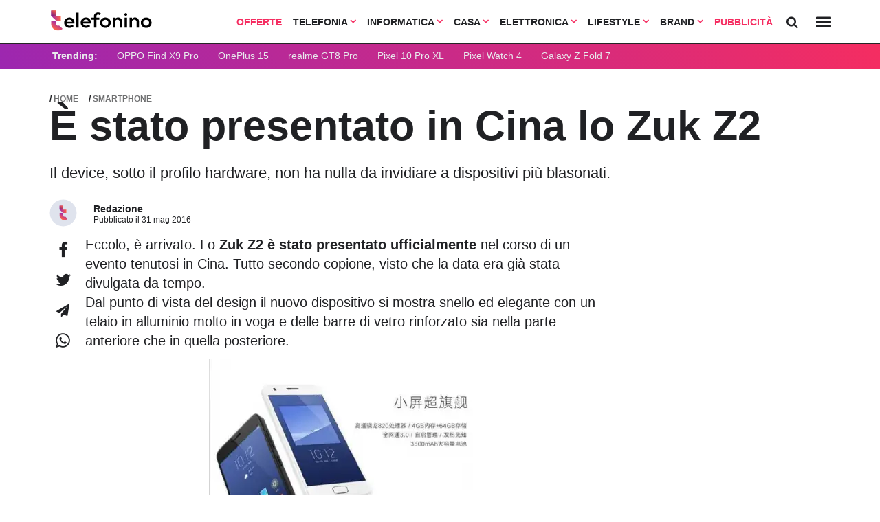

--- FILE ---
content_type: text/html; charset=UTF-8
request_url: https://www.telefonino.net/notizie/stato-presentato-in-cina-lo-zuk-z2/
body_size: 27312
content:



<!DOCTYPE html>
<html data-theme="light">
<head>

  <meta charset="utf-8" />
  <meta http-equiv="X-UA-Compatible" content="IE=edge,chrome=1" />
  <meta name="viewport" content="width=device-width,initial-scale=1" />
  <meta name="viewport" content="width=device-width, user-scalable=no" />

 

  <meta name="verify-admitad" content="9a1c271dff" /> 
  <link rel="preload" as="script" href="/app/themes/telefonino/scripts/main0_0_470.js" crossorigin />
  <link rel="icon" href="/app/themes/telefonino/assets/logo/tn_icon.svg" type="image/svg+xml">




  <link rel="preconnect" href="https://fonts.googleapis.com">
  <link rel="preconnect" href="https://fonts.gstatic.com" crossorigin>
  <link
      rel="preload"
      href="https://fonts.googleapis.com/css2?family=Outfit:wght@400;700&display=optional"
      as="style"
      onload="this.onload=null;this.rel='stylesheet'"
  />
  <noscript>
      <link
          href="https://fonts.googleapis.com/css2?family=Outfit:wght@400;700&display=optional"
          rel="stylesheet"
          type="text/css"
      />
  </noscript>



  
  <link rel="preload" as="style" href="/app/themes/telefonino/styles/core/core0_0_470.css" onload="this.onload=null;this.rel='stylesheet'">

  <link rel="stylesheet" href="/app/themes/telefonino/styles/core/core0_0_470.css">


  
    
  
    

      
  
  <meta name='robots' content='index, follow, max-image-preview:large, max-snippet:-1, max-video-preview:-1' />

	<!-- This site is optimized with the Yoast SEO Premium plugin v25.9 (Yoast SEO v25.9) - https://yoast.com/wordpress/plugins/seo/ -->
	<title>&Egrave; stato presentato in Cina lo Zuk Z2</title>
	<meta name="description" content="Il device, sotto il profilo hardware, non ha nulla da invidiare a dispositivi pi&ugrave; blasonati." />
	<meta property="og:locale" content="it_IT" />
	<meta property="og:type" content="article" />
	<meta property="og:title" content="&Egrave; stato presentato in Cina lo Zuk Z2" />
	<meta property="og:description" content="Il device, sotto il profilo hardware, non ha nulla da invidiare a dispositivi pi&ugrave; blasonati." />
	<meta property="og:url" content="https://www.telefonino.net/notizie/stato-presentato-in-cina-lo-zuk-z2/" />
	<meta property="og:site_name" content="telefonino.net" />
	<meta property="article:publisher" content="https://www.facebook.com/pg/telefonino.net/" />
	<meta property="article:modified_time" content="2018-09-19T15:49:04+00:00" />
	<meta property="og:image" content="https://www.telefonino.net/app/uploads/new_files/images/global/zu/zuk_102093_1.jpg" />
	<meta name="twitter:card" content="summary_large_image" />
	<meta name="twitter:label1" content="Est. reading time" />
	<meta name="twitter:data1" content="1 minuto" />
	<script type="application/ld+json" class="yoast-schema-graph">{"@context":"https://schema.org","@graph":[{"@type":"WebPage","@id":"https://www.telefonino.net/notizie/stato-presentato-in-cina-lo-zuk-z2/","url":"https://www.telefonino.net/notizie/stato-presentato-in-cina-lo-zuk-z2/","name":"&Egrave; stato presentato in Cina lo Zuk Z2","isPartOf":{"@id":"https://www.telefonino.net/#website"},"datePublished":"2016-05-30T22:00:00+00:00","dateModified":"2018-09-19T15:49:04+00:00","description":"Il device, sotto il profilo hardware, non ha nulla da invidiare a dispositivi pi&ugrave; blasonati.","breadcrumb":{"@id":"https://www.telefonino.net/notizie/stato-presentato-in-cina-lo-zuk-z2/#breadcrumb"},"inLanguage":"it-IT","potentialAction":[{"@type":"ReadAction","target":["https://www.telefonino.net/notizie/stato-presentato-in-cina-lo-zuk-z2/"]}]},{"@type":"BreadcrumbList","@id":"https://www.telefonino.net/notizie/stato-presentato-in-cina-lo-zuk-z2/#breadcrumb","itemListElement":[{"@type":"ListItem","position":1,"name":"Home","item":"https://www.telefonino.net/"},{"@type":"ListItem","position":2,"name":"Notizie","item":"https://www.telefonino.net/notizie/"},{"@type":"ListItem","position":3,"name":"&Egrave; stato presentato in Cina lo Zuk Z2"}]},{"@type":"WebSite","@id":"https://www.telefonino.net/#website","url":"https://www.telefonino.net/","name":"telefonino.net","description":"telefonino.net, dimensione mobile","potentialAction":[{"@type":"SearchAction","target":{"@type":"EntryPoint","urlTemplate":"https://www.telefonino.net/?s={search_term_string}"},"query-input":{"@type":"PropertyValueSpecification","valueRequired":true,"valueName":"search_term_string"}}],"inLanguage":"it-IT"}]}</script>
	<!-- / Yoast SEO Premium plugin. -->


<link rel="https://api.w.org/" href="https://www.telefonino.net/wp-json/" /><link rel="alternate" title="oEmbed (JSON)" type="application/json+oembed" href="https://www.telefonino.net/wp-json/oembed/1.0/embed?url=https%3A%2F%2Fwww.telefonino.net%2Fnotizie%2Fstato-presentato-in-cina-lo-zuk-z2%2F" />
<link rel="alternate" title="oEmbed (XML)" type="text/xml+oembed" href="https://www.telefonino.net/wp-json/oembed/1.0/embed?url=https%3A%2F%2Fwww.telefonino.net%2Fnotizie%2Fstato-presentato-in-cina-lo-zuk-z2%2F&#038;format=xml" />
      <meta name="onesignal" content="wordpress-plugin"/>
            <script>

      window.OneSignal = window.OneSignal || [];

      OneSignal.push( function() {
        OneSignal.SERVICE_WORKER_UPDATER_PATH = "OneSignalSDKUpdaterWorker.js.php";
                      OneSignal.SERVICE_WORKER_PATH = "OneSignalSDKWorker.js.php";
                      OneSignal.SERVICE_WORKER_PARAM = { scope: "/" };
        OneSignal.setDefaultNotificationUrl("https://www.telefonino.net/wp");
        var oneSignal_options = {};
        window._oneSignalInitOptions = oneSignal_options;

        oneSignal_options['wordpress'] = true;
oneSignal_options['appId'] = '9acb1d2b-47bd-4bda-ad15-eb195af6104c';
oneSignal_options['allowLocalhostAsSecureOrigin'] = true;
oneSignal_options['welcomeNotification'] = { };
oneSignal_options['welcomeNotification']['title'] = "Telefonino.net";
oneSignal_options['welcomeNotification']['message'] = "Grazie per aver abilitato le notifiche";
oneSignal_options['welcomeNotification']['url'] = "https://www.telefonino.net";
oneSignal_options['path'] = "https://www.telefonino.net/app/plugins/onesignal-free-web-push-notifications/sdk_files/";
oneSignal_options['safari_web_id'] = "web.com.blazemedia.webpush";
oneSignal_options['persistNotification'] = true;
oneSignal_options['promptOptions'] = { };
oneSignal_options['promptOptions']['actionMessage'] = "Vorremmo inviarti notifiche sulle ultime novità pubblicate da questo sito";
oneSignal_options['promptOptions']['exampleNotificationTitleDesktop'] = "Notifica di esempio";
oneSignal_options['promptOptions']['exampleNotificationMessageDesktop'] = "Le notifiche appariranno sul tuo computer";
oneSignal_options['promptOptions']['exampleNotificationTitleMobile'] = "Notifica di esempio";
oneSignal_options['promptOptions']['exampleNotificationMessageMobile'] = "Le notifiche appariranno sul tuo smartphone";
oneSignal_options['promptOptions']['exampleNotificationCaption'] = "Potrai disabilitare le notifiche in qualsiasi momento";
oneSignal_options['promptOptions']['acceptButtonText'] = "CONTINUA";
oneSignal_options['promptOptions']['cancelButtonText'] = "NO GRAZIE";
oneSignal_options['promptOptions']['siteName'] = "https://www.telefonino.net";
oneSignal_options['promptOptions']['autoAcceptTitle'] = "Accetta";
                OneSignal.init(window._oneSignalInitOptions);
                OneSignal.showSlidedownPrompt();      });

      function documentInitOneSignal() {
        var oneSignal_elements = document.getElementsByClassName("OneSignal-prompt");

        var oneSignalLinkClickHandler = function(event) { OneSignal.push(['registerForPushNotifications']); event.preventDefault(); };        for(var i = 0; i < oneSignal_elements.length; i++)
          oneSignal_elements[i].addEventListener('click', oneSignalLinkClickHandler, false);
      }

      if (document.readyState === 'complete') {
           documentInitOneSignal();
      }
      else {
           window.addEventListener("load", function(event){
               documentInitOneSignal();
          });
      }
    </script>
<style title="affiliation">.blz_grid { box-sizing: border-box; display: -webkit-flex; display: -ms-flexbox; display: -webkit-box; display: flex; -webkit-flex: 0 1 auto; -ms-flex: 0 1 auto; -webkit-box-flex: 0; flex: 0 1 auto; -webkit-flex-direction: row; -ms-flex-direction: row; -webkit-box-orient: horizontal; -webkit-box-direction: normal; flex-direction: row; -webkit-flex-wrap: wrap; -ms-flex-wrap: wrap; flex-wrap: wrap; margin: 0 -12px 0 -12px; } .blz_grid.blz_grid-nogutter { margin: 0; } .blz_grid.blz_grid-nogutter > .blz_col { padding: 0; } .blz_col { box-sizing: border-box; -webkit-flex: 0 0 auto; -ms-flex: 0 0 auto; flex: 0 0 auto; -webkit-flex-grow: 1; -ms-flex-positive: 1; -webkit-box-flex: 1; flex-grow: 1; -ms-flex-preferred-size: 0; -webkit-flex-basis: 0; flex-basis: 0; max-width: 100%; min-width: 0; padding: 0 12px 0 12px; } .blz_col-align-top { -webkit-align-self: flex-start; -ms-flex-item-align: start; align-self: flex-start; } .blz_col-align-bottom { align-self: flex-end; } .blz_col-align-middle { -webkit-align-self: center; -ms-flex-item-align: center; align-self: center; } .blz_col-top { justify-content: flex-start !important; flex-direction: column; display: flex; } .blz_col-bottom { justify-content: flex-end !important; flex-direction: column; display: flex; } .blz_col-middle { justify-content: center; flex-direction: column; display: flex; } .blz_grid-start { -webkit-box-pack: start; -ms-flex-pack: start; justify-content: flex-start; } .blz_grid-center { -webkit-box-pack: center; -ms-flex-pack: center; justify-content: center; } .blz_grid-end { -webkit-box-pack: end; -ms-flex-pack: end; justify-content: flex-end; } .blz_grid-around { justify-content: space-around; } .blz_grid-between { -webkit-box-pack: justify; -ms-flex-pack: justify; justify-content: space-between; } .blz_col-first { -webkit-box-ordinal-group: 0; -ms-flex-order: -1; order: -1; } .blz_col-last { -webkit-box-ordinal-group: 2; -ms-flex-order: 1; order: 1; } .blz_grid-reverse { -webkit-box-orient: horizontal; -webkit-box-direction: reverse; -ms-flex-direction: row-reverse; flex-direction: row-reverse; } .blz_col-fixed { flex: initial; } .blz_col-grow-2 { flex-grow: 2; } .blz_col-grow-3 { flex-grow: 3; } .blz_col-grow-4 { flex-grow: 4; } .blz_col-grow-5 { flex-grow: 5; } .blz_col-grow-6 { flex-grow: 6; } .blz_col-grow-7 { flex-grow: 7; } .blz_col-grow-8 { flex-grow: 8; } .blz_col-grow-9 { flex-grow: 9; } .blz_col-grow-10 { flex-grow: 10; } .blz_col-grow-11 { flex-grow: 11; } .blz_col-1 { -ms-flex-preferred-size: 8.33333%; -webkit-flex-basis: 8.33333%; flex-basis: 8.33333%; max-width: 8.33333%; } .blz_col-2 { -ms-flex-preferred-size: 16.66667%; -webkit-flex-basis: 16.66667%; flex-basis: 16.66667%; max-width: 16.66667%; } .blz_col-3 { -ms-flex-preferred-size: 25%; -webkit-flex-basis: 25%; flex-basis: 25%; max-width: 25%; } .blz_col-4 { -ms-flex-preferred-size: 33.33333%; -webkit-flex-basis: 33.33333%; flex-basis: 33.33333%; max-width: 33.33333%; } .blz_col-5 { -ms-flex-preferred-size: 41.66667%; -webkit-flex-basis: 41.66667%; flex-basis: 41.66667%; max-width: 41.66667%; } .blz_col-6 { -ms-flex-preferred-size: 50%; -webkit-flex-basis: 50%; flex-basis: 50%; max-width: 50%; } .blz_col-7 { -ms-flex-preferred-size: 58.33333%; -webkit-flex-basis: 58.33333%; flex-basis: 58.33333%; max-width: 58.33333%; } .blz_col-8 { -ms-flex-preferred-size: 66.66667%; -webkit-flex-basis: 66.66667%; flex-basis: 66.66667%; max-width: 66.66667%; } .blz_col-9 { -ms-flex-preferred-size: 75%; -webkit-flex-basis: 75%; flex-basis: 75%; max-width: 75%; } .blz_col-10 { -ms-flex-preferred-size: 83.33333%; -webkit-flex-basis: 83.33333%; flex-basis: 83.33333%; max-width: 83.33333%; } .blz_col-11 { -ms-flex-preferred-size: 91.66667%; -webkit-flex-basis: 91.66667%; flex-basis: 91.66667%; max-width: 91.66667%; } .blz_col-12 { -ms-flex-preferred-size: 100%; -webkit-flex-basis: 100%; flex-basis: 100%; max-width: 100%; } @media only screen and (max-width: 480px) { .blz_col-sm { flex: 100%; max-width: 100%; } } @media only screen and (max-width: 624px) { .blz_col-md { flex: 100%; max-width: 100%; } } @media only screen and (max-width: 744px) { .blz_col-lg { flex: 100%; max-width: 100%; } } @media only screen and (min-width: 1060px) { .width_0 { max-width: 120px; } .width_1 { max-width: 160px; } .width_2 { max-width: 260px; } }[data-blz-style=default] { --font: Arial, Helvetica, sans-serif; --table_color: #323232; --table_light: #fff; --table_dark: #f3f4f8; --table_border: #dfe3ed; --primary: #f52d61; --grey-1: #dfe3ed; --grey-2: #606b71; --cta_background: #10b981; --cta_color: #ffffff; --link_color: #2d70f5; --heading_background:#292929; --heading_color: #ffffff; --boxed: 860px; --border: 1px solid var(--table_border); --bradius: 6px; --star-size: 18px; --star-size-mb: 26px; --star-color: #dfe3ed; --star-background: #fc0; --pad1: 12px; --pad05: calc(var(--pad1)/2); --pad2: calc(var(--pad1)*2); } .blz_button { font-family: var(--font); box-sizing: border-box; text-decoration: none; background: var(--primary); border-radius: var(--bradius); color: var(--cta_color); display: inline-block; min-width: 160px; margin: var(--pad2) auto; padding: var(--pad2) var(--pad2); line-height: 1px; } @media only screen and (max-width: 480px){ .blz_button { display: block; width: 100%!important; white-space: normal; height: auto; padding: var(--pad1); line-height: 1; } }[data-blz-table=default] { --font: Arial, Helvetica, sans-serif; --navbar-height: 64px; --navbar-height-mobile: 50px; --table_color: #323232; --table_light: #fff; --table_dark: #f3f4f8; --table_border: #dfe3ed; --primary: #f52d61; --grey-1: #dfe3ed; --grey-2: #606b71; --cta_background: #10b981; --cta_color: #ffffff; --link_color: #2d70f5; --heading_background: #292929; --heading_color: #ffffff; --boxed: 860px; --border: 1px solid var(--table_border); --bradius: 6px; --star-size: 18px; --star-size-mb: 26px; --star-color: #dfe3ed; --star-background: #fc0; --pad1: 12px; --pad05: calc(var(--pad1)/2); --pad2: calc(var(--pad1)*2); --card-shadow: 0 6px 20px rgba(200,220,227,.4); } [data-format="bank_card"] { --background: #ffffff; --border-color: #d7def0; --bradius: 12px; --shadow: 0 -1px 2px rgba(24,28,71,.04), 0 2px 4px rgba(24,28,71,.1); --pad1: 5px; --pad2: 20px; --font: Arial, Helvetica, sans-serif; --card-color: #323232; --link_color: #2d70f5; --cta_color: #10b981; --text0: 12px; --text1: 14px; --circle: 20px; } .blz_table * { box-sizing: border-box; } .blz_table { font-family: var(--font); margin: var(--pad1) auto; max-width: var(--boxed); border: 1px solid var(--ct_border); } ul.blz_table_list { padding: 0; margin: 0; list-style-type: disc; font-weight: 400; padding-left: var(--pad1); } ul.blz_table_list li { padding: 0; background: 0 0; text-align: left; line-height: 14px !important; font-size: 14px !important; box-shadow: none; } .blz_stars { --percent: calc(var(--rating) / 50 * 100%); display: inline-block; font-size: var(--star-size); font-family: Times; line-height: 1; } @media screen and (max-width: 600px) { .blz_stars { font-size: var(--star-size-mb); } } .blz_stars::before { content: '★★★★★'; letter-spacing: 2px; background: linear-gradient(90deg, var(--star-background) var(--percent), var(--star-color) var(--percent)); -webkit-background-clip: text; -webkit-text-fill-color: transparent; } .blz_col-rating { min-width: 120px; } .blz_col_logo { min-width: 140px; text-align: center; } .blz_col-cta { min-width: 180px; } @media screen and (max-width: 600px) { .blz_col-rating, .blz_col-logo, .blz_col-cta { min-width: initial; } } .blz_table_card { color: var(--table_color); max-width: 100%; display: block; padding: 0 var(--pad1); font-family: inherit; } @media screen and (max-width: 600px) { .blz_table_card { background-color: initial; padding: 0; } } .blz_table_card .blz_col { color: var(--table_color); } .blz_table_card .blz_row:nth-child(even) .blz_grid { background-color: var(--table_dark); } .blz_table_card .blz_grid .blz_col { text-align: center; } .blz_table_card .blz_grid .br_1 { border-right: var(--border); } .blz_table_card .blz_grid .bb_1 { border-bottom: var(--border); } .blz_table_card .blz_grid a.demo_account { font-size: 14px; color: var(--link_color); text-decoration: underline; font-weight: 700; } .blz_table_card .blz_grid .commissioni { max-width: 60px; margin: auto; } .blz_table_card .blz_grid .blz_product_title { margin-bottom: var(--pad05); font-weight: 700; } .blz_table_card .blz_grid .general_description { text-align: left; } .blz_table_card .rating-star { margin: auto; margin-top: -var(--pad05); margin-bottom: var(--pad1); } .blz_table_card .rating-star a.review_link { font-size: 14px; line-height: 1; display: block; font-weight: 700; max-width: 100px; color: var(--primary); margin: auto; text-decoration: underline; } .blz_table_card .rating_image img { height: 65px; object-fit: contain; box-shadow: none; } .blz_table_card .rating_image img.physical_product { height: 120px; } .blz_table_card .blz_table_description { font-size: 14px; font-weight: 400; border-left: 1px solid var(--table_border); border-right: 1px solid var(--table_border); } .blz_table_card .blz_table_description .blz_col { padding: var(--pad1); position: relative; } .blz_table_card .blz_table_description .blz_col span { color: var(--grey-2); display: none; } .blz_table_card .blz_table_description .blz_col .btn { min-height: 34px; } .blz_table_card .blz_table_description .blz_col .rank_index { background: var(--grey-1); position: absolute; top: var(--pad1); left: var(--pad1); color: white; height: 20px; width: 40px; border-radius: 20px; display: flex; align-items: center; justify-content: center; font-weight: 700; } .blz_table_card .blz_table_description .blz_col .rank_index.heading { background: none; height: auto; font-size: 19px; top: 5px; } .blz_table_card .rating_cta .btn { border: 0; border-radius: var(--bradius); display: inline-block; min-width: 120px; width: 90%; margin: auto; padding: var(--pad1) var(--pad1); font-weight: 400; text-decoration: none; } .blz_table_card .rating_cta .btn.primary { background-color: var(--cta_background); border: 2px solid var(--cta_background); color: var(--cta_color); } .blz_table_card .rating_cta .btn.ghost { color: var(--grey-2); margin-top: var(--pad05); border: 2px solid; } .disclaimer_small { font-size: 11px; margin-bottom: 6px; font-style: italic; text-align: left; line-height: 1; } .blz_grid.row { border-left: var(--border); border-right: var(--border); } .rating-header .blz_table_description.heading { font-weight: 700; } .blz_heading { background: var(--heading_background); padding: var(--pad05) 0; margin: 0 0; } .blz_heading .blz_col { color: var(--heading_color); font-size: 12px; font-weight: 700; text-align: center; } @media screen and (max-width: 600px) { .blz_table_card .blz_grid { padding: 0; margin: var(--pad1) auto; margin-bottom: var(--pad1); background-color: var(--table_light); border-radius: var(--bradius); } .blz_table_card .blz_row:nth-child(even) .blz_grid { background-color: var(--table_light); } .blz_table_card .blz_grid .br_1, .blz_table_card .blz_grid .bb_1 { border: 0; } .blz_table_card .blz_grid .commissioni, .blz_table_card .rating-star a.review_link { max-width: 100%; } .blz_table_card .blz_grid .blz_product_title { margin-bottom: 0; } .blz_table_card .rating-star { padding-top: 4px; text-align: center; margin-bottom: var(--pad1); } .blz_table_card .rating_image img { height: 80px; } .blz_table_card .rating_image img.physical_product { height: 150px; } .blz_table_card .blz_table_description { text-align: center; margin: var(--pad1) auto; font-size: 14px; } .blz_table_card .blz_table_description .blz_col span { display: inline; } .blz_table_card .rating_cta { margin: auto; width: 80%; } .blz_grid.row { border: 0; } .blz_heading { display: none; } .blz_table_card .blz_table_description { border: 0; box-shadow: 0 0 4px var(--table_border); padding-bottom: var(--pad2); } .blz_table_procontro .blz_tabletitle.mtop { margin-top: var(--pad1); } ul.blz_table_list { margin: auto; display: inline-block; } .blz_table_description span { margin-bottom: var(--pad05); } } .blz_table_procontro { padding: var(--pad1); padding-bottom: var(--pad2); margin: var(--pad2) auto; border-radius: var(--bradius); background: var(--table_dark); } .blz_table_procontro .blz_tabletitle { font-weight: 700; text-align: left; border-bottom: 1px solid; padding-bottom: 8px; padding-left: 20px; color: var(--ct_color); } .blz_table_procontro ul { list-style-type: none; text-align: left; } .blz_table_procontro ul li { position: relative; font-size: 14px; line-height: 22px; font-weight: 700; margin: 6px 0; color: var(--ct_color); } .blz_table_procontro ul li:before { content: ''; display: inline-block; position: absolute; left: -16px; height: 25px; width: 8px; background-size: contain; background-repeat: no-repeat; background-position: center center; } .blz_table_procontro .blz_col_pro ul li::before { width: 12px; left: -20px; background-image: url('data:image/svg+xml;utf8,<svg xmlns="http://www.w3.org/2000/svg" viewBox="0 0 448 512"><path fill="%2318D1C4" d="M438.6 105.4C451.1 117.9 451.1 138.1 438.6 150.6L182.6 406.6C170.1 419.1 149.9 419.1 137.4 406.6L9.372 278.6C-3.124 266.1-3.124 245.9 9.372 233.4C21.87 220.9 42.13 220.9 54.63 233.4L159.1 338.7L393.4 105.4C405.9 92.88 426.1 92.88 438.6 105.4H438.6z"/></svg>'); } .blz_table_procontro .blz_col_contro ul li::before { background-image: url('data:image/svg+xml;utf8,<svg xmlns="http://www.w3.org/2000/svg" viewBox="0 0 320 512"><path fill="%23cd5c5c" d="M310.6 361.4c12.5 12.5 12.5 32.75 0 45.25C304.4 412.9 296.2 416 288 416s-16.38-3.125-22.62-9.375L160 301.3L54.63 406.6C48.38 412.9 40.19 416 32 416S15.63 412.9 9.375 406.6c-12.5-12.5-12.5-32.75 0-45.25l105.4-105.4L9.375 150.6c-12.5-12.5-12.5-32.75 0-45.25s32.75-12.5 45.25 0L160 210.8l105.4-105.4c12.5-12.5 32.75-12.5 45.25 0s12.5 32.75 0 45.25l-105.4 105.4L310.6 361.4z"/></svg>'); } /* .blz_table_card.carte_conti .table_title { font-weight: 600; font-size: 21px; font-family: inherit; text-align: left; margin: 0; } .blz_table_card.carte_conti .table_description { text-align: left; padding: 12px; padding-top: 0; } .blz_table_card.carte_conti .table_description p { margin: 6px 0 !important; font-size: 16px !important; line-height: 18px !important; } .blz_table_card.carte_conti .blz_table_description { border-top: 1px solid var(--table_border); padding: var(--pad1); } */ /* versus table */ .blz_table_versus table { margin: 0 !important; } .blz_table_versus { margin: var(--pad2) auto var(--pad3); } .blz_table_card.carte_conti .rating_cta { display: flex; } @media only screen and (max-width : 920px) { .blz_table_versus { display: block !important; overflow-x: scroll; white-space: nowrap; padding: 0 var(--pad05); margin: 0; } } .blz_table_versus .rating_star { margin-top: -6px; } .blz_table_versus .blz_versus_bar { background: var(--table_light); position: sticky; top: var(--navbar-height); z-index: 300; padding: var(--pad1); margin: 0; } @media only screen and (max-width : 920px) { .blz_table_versus .blz_versus_bar { top: 0; } } .blz_table_versus .blz_versus_bar .blz_vs_image_small img { object-fit: cover; object-position: top; margin: auto; width: 100%; } @media only screen and (max-width : 920px) { .blz_table_versus .blz_versus_bar .blz_vs_image_small img { margin: auto; } } .blz_table_versus .blz_versus_bar .blz_vs_title_small { font-weight: 700; font-size: 15px; } @media only screen and (max-width : 920px) { .blz_table_versus .blz_versus_bar .blz_vs_title_small { text-align: left; font-size: 14px; } } .blz_table_versus .blz_versus_bar .blz_col.blz_col-fixed { flex: initial; padding: 0; margin: auto; } .blz_table_versus .blz_grid.blz_tables { margin: 0; } .blz_table_versus .blz_grid.blz_tables .blz_col { padding: 0; } .blz_table_versus .blz_table.blz_table-striped tbody tr, .blz_table_versus .blz_table.blz_table-striped tbody td { border: 0; } .blz_table_versus .blz_table.blz_table-striped tbody tr:nth-of-type(odd) { background: #f3f4f8; } .blz_table_versus .blz_table.blz_table-striped tbody tr:nth-of-type(even) { background: white; } .blz_table_versus td.spec-data.nopull { text-align: left; position: relative; width: 25%; min-height: 42px; height: auto; line-height: 28px; padding: 6px; } .blz_table_versus td.spec-data.nopull p { margin: 0 !important; font-size: 14px !important; } .blz_table_versus td.spec-data.nopull span.title { font-weight: 700; display: block; } .blz_table_versus td.spec-data.nopull i.data-no, .blz_table_versus td.spec-data.nopull i.data-yes { display: inline-block; left: initial; right: initial; margin-top: initial; position: relative; vertical-align: -2px; } @media only screen and (max-width : 920px) { .blz_table_versus .blz_grid.blz_versus_bar, .blz_table_versus .blz_grid.blz_tables { display: block !important; } .blz_table_versus .blz_col-full-mb { vertical-align: top !important; float: none !important; display: inline-block !important; white-space: normal !important; width: 200px !important; min-width: 200px !important; } .blz_table_versus .rating_star .blz_stars { font-size: 18px; } } .blz_table_versus .blz_cta { text-align: left; padding: var(--pad1); padding-top: var(--pad05); } .blz_table_versus .blz_cta a.btn { padding: 8px 12px; color: white; display: inline-block; font-size: 13px; border-radius: var(--bradius); font-weight: 700; background: var(--primary); } .blz_table_versus .blz_cta a.btn.green { background: var(--cta_background); } .blz_table_versus .blz_cta a.btn.ghost { color: var(--link_blz_color); text-decoration: underline; padding: 0 6px; } .blz_table_disclaimer { display: block; margin: var(--pad1) auto; max-width: var(--boxed); font-family: var(--font); font-size: 13px; color: var(--table_color); font-weight: 700; } i.data-yes { width: 14px; height: 14px; right: 0; left: 0; margin-top: -2px; position: absolute; display: block; background-position: left; background-repeat: no-repeat; background-image: url('data:image/svg+xml;utf8,<svg xmlns="http://www.w3.org/2000/svg" viewBox="0 0 448 512"><path fill="%231cc59d" d="M438.6 105.4C451.1 117.9 451.1 138.1 438.6 150.6L182.6 406.6C170.1 419.1 149.9 419.1 137.4 406.6L9.372 278.6C-3.124 266.1-3.124 245.9 9.372 233.4C21.87 220.9 42.13 220.9 54.63 233.4L159.1 338.7L393.4 105.4C405.9 92.88 426.1 92.88 438.6 105.4H438.6z"/></svg>'); } i.data-no { width: 14px; height: 16px; display: block; right: auto; left: calc(50% - 7px); margin-top: 1px; position: absolute; background-position: left; background-repeat: no-repeat; background-image: url('data:image/svg+xml;utf8,<svg xmlns="http://www.w3.org/2000/svg" viewBox="0 0 320 512"><path fill="%23cd5c5c" d="M310.6 361.4c12.5 12.5 12.5 32.75 0 45.25C304.4 412.9 296.2 416 288 416s-16.38-3.125-22.62-9.375L160 301.3L54.63 406.6C48.38 412.9 40.19 416 32 416S15.63 412.9 9.375 406.6c-12.5-12.5-12.5-32.75 0-45.25l105.4-105.4L9.375 150.6c-12.5-12.5-12.5-32.75 0-45.25s32.75-12.5 45.25 0L160 210.8l105.4-105.4c12.5-12.5 32.75-12.5 45.25 0s12.5 32.75 0 45.25l-105.4 105.4L310.6 361.4z"/></svg>'); } .table_bank { max-width: 680px; background: var(--background); margin: auto; border: 1px solid var(--border-color); border-radius: var(--bradius); box-shadow: var(--shadow); padding: var(--pad2) var(--pad2); font-family: var(--font); color: var(--card-color); -webkit-font-smoothing: antialiased; -moz-osx-font-smoothing: grayscale; } .table_bank .blz_table_description, .table_bank .bb_1 { border: 0 !important; } .table_bank .card_logo a { display: block; } .table_bank .card_logo a img { width: 100% !important; max-width: 218px !important; } .table_bank .rating_cta { display: block !important; } .table_bank .rating_cta .btn.primary { padding: 12px; color: white; width: 100% !important; } .table_bank .rating_cta .ghost { padding: 0; border: 0; color: var(--link_color); min-height: initial; font-size: 12px; min-width: initial; width: initial; text-align: left; width: auto; text-decoration: none; display: block; margin-left: 3px; margin-top: -2px; } .table_bank .blz_score { font-size: 28px; font-weight: 700; letter-spacing: -.25; padding: 0 !important; } .table_bank .table_description p { margin: 0 !important; font-size: 14px !important; font-family: var(--font) !important; line-height: 18px !important; } .table_bank .blz_table_card .blz_grid .bb_1 { margin: 0 !important; padding: 0 !important; } .table_bank .col_fixed { width: 100%; max-width: 240px; } .table_bank .table_title { margin: 0 !important; margin-top: -6px !important; font-size: 18px !important; text-align: left; font-weight: 700; } .table_bank .blz_rating_container { border: 1px solid var(--border-color); border-radius: var(--bradius); align-items: center; margin: 0 !important; margin-bottom: 12px !important; height: 44px; padding: 5px; } .table_bank .rating_star { padding: 0 !important; text-align: left !important; } .table_bank .table_description { text-align: left !important; } .table_bank .card_grid { margin: 0; } [data-format="widget"] { --border-color: #d7def0; --bradius: 12px; --shadow: 0 -1px 2px rgba(24,28,71,.04), 0 2px 4px rgba(24,28,71,.1); --pad1: 10px; --pad2: 20px; --font: Arial, Helvetica, sans-serif; --card-color: #323232; --link_color: #2d70f5; --cta_color: #10b981; --text0: 12px; --text1: 14px; --circle: 20px; } [data-format="promo"] { --border-color: #d7def0; --bradius: 12px; --shadow: 0 -1px 2px rgba(24,28,71,.04), 0 2px 4px rgba(24,28,71,.1); --pad1: 10px; --pad2: 20px; --font: Arial, Helvetica, sans-serif; --card-color: #323232; --link_color: #2d70f5; --cta_color: #10b981; --text0: 12px; --text1: 14px; --text2: 21px; --circle: 20px; } .blz_widget, .blz_promo{ margin: var(--pad2) auto; max-width: 780px; } /* @media screen and (max-width: 600px) { .blz_widget .blz_row>:first-child { display: block !important; overflow-x: scroll; overflow-y: hidden; white-space: nowrap; padding: 0 12px; margin: 0 -18px; } .blz_widget .blz_row>:first-child::-webkit-scrollbar { display: none; } .blz_widget .blz_row>:first-child .blz_col { vertical-align: top; float: none; display: inline-block; white-space: normal; width: 260px; min-width: 260px; padding-left: 6px; padding-right: 6px; } } */ @media screen and (max-width: 600px) { .blz_widget>:first-child { display: block !important; overflow-x: scroll; overflow-y: hidden; white-space: nowrap; padding: 0 12px; margin: 0 -18px; } .blz_widget>:first-child::-webkit-scrollbar { display: none; } .blz_widget>:first-child .blz_col { vertical-align: top; float: none; display: inline-block; white-space: normal; width: 260px; min-width: 260px; padding-left: 6px; padding-right: 6px; } } .blz_cardlink { display: block; position: relative; cursor: pointer; } .blz_card { border: 1px solid var(--border-color); border-radius: var(--bradius); box-shadow: var(--shadow); padding: var(--pad2); font-family: var(--font); color: var(--card-color); -webkit-font-smoothing: antialiased; -moz-osx-font-smoothing: grayscale; } .blz_card.amz { position: relative; } .blz_card.amz .prime_badge { position: absolute; right: 24px; top: 12px; } .blz_card.amz .prime_badge.mobile { display: none; } .blz_card.amz .prime_badge span { font-size: 11px; margin-right: 0; vertical-align: 9px; } .blz_card.amz .prime_badge img { max-width: 51px; } .blz_card.amz .prime_badge.mobile { position: relative; } .blz_card_title { font-weight: 700; font-size: var(--text1); display: flex; align-items: center; } .blz_promo .blz_card_title { font-weight: 700; font-size: var(--text2); display: flex; align-items: center; } .blz_card_title span { font-weight: 700; background: var(--link_color); color: white; margin-right: 6px; border-radius: var(--circle); height: var(--circle); width: var(--circle); display: flex; align-items: center; justify-content: center; } .blz_card_image { max-width: 130px; margin: var(--pad1) auto ; height: 80px; display: flex; align-items: center; } .blz_card_image img { max-width: 100% !important; height: auto !important; max-height: 65px !important; } .blz_promo .blz_card_image img { max-height: 85px !important; } .blz_card_cta { background: var(--cta_color); color: white; font-weight: 700; padding: 15px var(--pad1); border-radius: var(--bradius); text-align: center; font-size: var(--text1); box-shadow: var(--shadow); } @media screen and (max-width: 600px) { .blz_card_cta { margin-top: var(--pad2); } .blz_card.amz .prime_badge { display: none; } .blz_card.amz .prime_badge.mobile { display: block; top: initial; right: initial; } .blz_card.amz .prime_badge.mobile span{ font-size: 11px; margin-right: 0; vertical-align: 9px; font-weight: initial; background: initial; color: var(--card-color); height: initial; width: initial; display: initial; } } .blz_card_info { margin: var(--pad2) 0; font-size: var(--text1); text-align: center; } .blz_info_container span { color: #333; font-size: var(--text0); font-weight: 900; display: block; } .blz_info_container hr { border: 0; height: 0; border-top: 1px solid rgba(0, 0, 0, 0.1); border-bottom: 1px solid rgba(255, 255, 255, 0.3); max-width: 120px; margin: var(--pad1) auto; } .blz_card.amz .blz_card_title p { color: #007185 !important; font-size: 16px !important; line-height: 18px !important; margin: 0 0 6px !important; font-weight: 700 !important; } .blz_card.ebay .blz_card_title p{ color: #000 !important; font-size: 16px; margin: 0 0 6px; font-weight: 700 !important; } .blz_card.amz .blz_card_cta { background: #ffd814 !important; color: var(--card-color); padding: 8px 24px; box-shadow: 0 2px 5px 0 rgba(213,217,217,.5); border-radius: 60px; font-weight: 400; } .blz_card.ebay .blz_card_cta { background: #3665f3 !important; color: white; padding: 8px 24px; box-shadow: 0 2px 5px 0 rgba(213,217,217,.5); border-radius: 60px; font-weight: 400; } .blz_card.amz .blz_card_cta span, .blz_card.ebay .blz_card_cta span { vertical-align: -2px; margin-left: 12px; } .blz_card.ebay .blz_card_cta svg { filter: invert(1); } svg.blz_amz_logo, svg.blz_ebay_logo { width: 100%; max-width: 80px; margin-left: -6px; margin-bottom: -8px; } svg.blz_ebay_logo { margin-left: -12px; margin-bottom: -4px; } .blz_card_bottom { display: flex; align-items: center; justify-content: space-between; } .blz_price_container span { font-size: 14px; margin-right: 6px; vertical-align: middle; } .blz_price { font-size: 22px !important; } .blz_price small { vertical-align: top; display: inline-block; font-size: 12px; padding-left: 2px; } .blz_price_full { text-decoration: line-through; color: #929292; } .blz_price_discount { color: #cc0c39; } .blz_price_container .blz_price_full, .blz_price_container .blz_price_discount { display: none; } .blz_price_container.has-discount .blz_price_full, .blz_price_container.has-discount .blz_price_discount { display: initial; } .blz_card_image.amz img, .blz_card_image.ebay img { max-height: 110px !important; } .blz_widget .blz_card_image img { object-fit: contain; }[data-blz-table=default] {

    --table_color: #323232;
    --table_light: #fff;
    --table_dark: #f3f4f8;
    --table_border: #dfe3ed;

    --primary: #1cc59d;
    --grey-1: #dfe3ed;
    --grey-2: #abaab6;
    --cta_background: var(--primary);
    --cta_color: #ffffff;
    --link_color: #2d70f5;
    --heading_background: var(--grey-1);
    --heading_color: var(--table_color);

    --boxed: 800px;

    --border: 1px solid var(--table_border);
    --bradius: 12px;

    --star-size: 22px;
    --star-size-mb: 26px;
    --star-color: #dfe3ed;
    --star-background: #fc0;

    --pad1: 12px;
    --pad05: calc(var(--pad1)/2);
    --pad2: calc(var(--pad1)*2);
}

[data-blz-table=default],
[data-format="promo"],
[data-format="widget"] {
    @import url('https://fonts.googleapis.com/css2?family=Outfit&display=swap');
    --font: 'Outfit', sans-serif;
}


ul.blz_table_list li {
    padding: 0;
    background: 0 0;
    text-align: left;
    line-height: 14px !important;
    font-size: 14px !important;
    margin: 6px 0 !important;
    box-shadow: none;
}

.blz_table.blz_table_procontro {
    padding: 24px;
    border-radius: 12px;
}

.blz_table_procontro .blz_tabletitle.mobile {
	display: block !important;
}

.blz_table.blz_table_procontro ul li {
    font-size: 16px;
    margin: 8px 0;
    line-height: 24px;
}

.blz_button {
	background: #1cc59d !important;
	font-family: 'Outfit', sans-serif !important;
    text-decoration: none !important;
    border-radius: 8px;
    font-weight: 400 !important;
    color: #fff;
    display: inline-block;
    min-width: 160px;
    margin: 24px auto;
    padding: 16px 24px !important;
    line-height: 1 !important;
    box-shadow: -2px 3px 0 #61a494;
}

.blz_button:hover {
    color: #fff !important;
    background: #1ab892 !important;
}



.blz_table_card .rating_cta .btn {
    width: calc(100% - 24px);
}

i.data-yes, i.data-no {
    right: initial !important;
    position: relative !important;
    margin: auto !important;
    display: inline !important;
}

.blz_table_card.carte_conti .table_description p {
    line-height: 26px !important;
}

.blz_table_card .blz_grid a.demo_account {
    font-size: 14px;
    color: #5194ff !important;
    text-decoration: underline;
    font-weight: 400 !important;
}

@media screen and (max-width: 600px) {
    .blz_table_card.carte_conti .rating_cta {
        margin: auto;
        width: auto;
    }
}
.post-content-single.evergreen table img[src*=ebay] {
	vertical-align: -5px !important;
    margin: 0px auto !important;
}
.post-content-single.evergreen table img[src*=az-logo] {
	vertical-align: -8px !important;
}
table img[src*=logo-ebay] {
	vertical-align: -5px !important;
    margin: 12px 0 !important;
}
.blz_custom_disclaimer {
    font-size: 13px !important;
    margin-bottom: 18px !important;
    color: #6c6c7c !important;
}

.blz_col.blz_col-4.blz_col-md.blz_col-middle.br_1.general_description p {
    font-size: 15px !important;
}


.table_bank {
	background: var(--card_bg) !important;
	margin-bottom: 24px !important;
	width: 100% !important;
    max-width: 800px !important;
    padding: 12px !important;
}

.table_bank .blz_col.blz_col-md:last-of-type {
    min-width: 100%;
}




.table_bank .blz_col.blz_col-md:last-of-type .rating_cta {
    display: flex !important;
}
.table_bank .rating_cta .btn.primary {
    padding: 12px;
    color: white;
    background: #4fb782 !important;
}

.table_bank .rating_cta .btn {
	max-width: 50%;
}

.table_bank .rating_cta .ghost {
	color: #3944bb !important;
}

.table_bank .blz_table_card.carte_conti {
	margin-bottom: 0 !important;
}

.table_bank .table_description p {
	color: var(--card_color) !important;
}

.table_bank .rating_cta .blz_rating_container {
    width: 100%;
    border-color: var(--border-color);
    height: 52px;
}

.table_bank .rating_cta .btn.primary {
    background: var(--cta_color);
    color: white;
    font-weight: 700;
    padding: 15px var(--pad1);
    border-radius: var(--bradius);
    text-align: center;
    font-size: var(--text1);
    box-shadow: var(--shadow);
    border-color: #4fb782 !important;
}

.blz_table.table_bank {
    background: var(--widget_color) !important;
}


@media screen and (max-width: 600px) {
    .table_bank .rating_cta .blz_rating_container{
        min-width: initial !important;
    }
    .table_bank .blz_table_card .blz_table_description {
        border: 0 !important;
        box-shadow: none !important;
    }
    .table_bank .blz_table_card.carte_conti .blz_col.blz_col-md:last-of-type .rating_cta {
        display: block !important;
    }
    .table_bank .blz_table_card.carte_conti .rating_cta .blz_rating_container {
        margin-right: 0 !important;
        margin-bottom: 18px !important;
        min-height: 60px;
    }
    .table_bank .blz_table_card.carte_conti .rating_cta .btn {
        min-height: 60px;
    }
    .table_bank .blz_table_card.carte_conti .rating_cta {
        margin: auto;
        width: 100% !important;
    }
    .table_bank .rating_cta .btn {
        max-width: 100% !important;
    }
    .table_bank .blz_table_card .blz_table_description {
        padding-bottom: 0 !important;
    }
}

  @media only screen and (min-width: 1060px) {
    .width_0 {
      max-width: 80px !important;
      min-width: 80px !important;
    }
    
    .width_1 {
        max-width: 100px !important;
        min-width: 100px !important;
    }
    
    .width_2 {
      max-width: 160px !important;
      min-width: 160px !important;
    }
    .table_bank .table_description p {
        margin: 0!important;
        font-size: 14px!important;
        font-family: var(--font) !important;
        line-height: 16px!important;
        border-bottom: 1px solid #d7def0;
        padding: 4px 0;
        min-height: 36px;
    }
    
    .table_bank .table_description p strong {
        text-align: left !important;
        min-width: 68px;
    }
    
    .table_bank .card_logo a img {
        max-width: initial !important;
        margin-bottom: 12px;
    }
    
    .table_bank .blz_col.blz_col-md:nth-child(2) {
        justify-content: space-between !important;
        flex-direction: column;
        display: flex;
        align-items: normal;
    }
    .table_bank .card_logo a img {
        max-width: 170px!important;
        box-shadow: none!important;
    }
    .table_bank .rating_cta .blz_rating_container {
        margin-bottom: 0 !important;
        margin-left: 0 !important;
    }
    
    .table_bank .blz_col .card_logo a img {
        max-width: 270px!important;
        margin-top: 10px;
		max-height: 130px;
    	object-fit: contain;
        box-shadow: none!important;
    }
    
    .table_bank .blz_col .rating_cta {
        display: block !important;
        max-width: 270px;
        width: 100%;
        margin: 0;
    }
    
    .table_bank .blz_table_description .blz_col .btn {
        min-height: 54px !important;
        line-height: 54px !important;
        padding: 0 48px !important;
    }
    
    
    .table_bank .card_logo a img {
        margin-left: 0 !important;
    }
  }


  .table_bank .rating_cta .ghost {
    font-size: 13px !important;
    font-weight: 700;
    margin-top: 0 !important;
  }

  .table_bank .blz_rating_container {
    margin-bottom: 18px !important;
  }

  .table_bank .blz_rating_container {
    height: 60px !important;
  }

@media only screen and (max-width: 600px) {
	.blz_table_card .blz_col .card_logo img {
	    max-width: 270px !important;
	    max-height: initial !important;
	    margin-bottom: 12px !important;
	}
	.blz_table_card .blz_table_description .blz_col .btn {
	    min-height: 54px !important;
	    line-height: 45px !important;
	    margin-top: 12px !important;
	}
}
@media only screen and (min-width: 960px) {
	.blz_col.blz_col-4.blz_col-md.blz_col-middle.fe {
	    max-width: 300px!important;
	}
}


.table_bank .blz_table_description .blz_col .btn {
	min-height: 54px !important;
	line-height: 54px !important;
	padding: 18px 32px !important;
	background: var(--primary);
	color: white;
	border-radius: var(--bradius);
}

@media only screen and (max-width: 600px) {
	.blz_table_card .blz_col .card_logo img {
		max-width: 320px !important;
		max-height: initial !important;
		margin-bottom: 24px !important;
	}
}

.post-notizia.centered img.aligncenter, .post-notizia.centered img.alignleft, .post-notizia.centered img.alignnone, .post-notizia.centered img.alignright, .post-notizia.centered img[class^=wp-image] {
  max-width: 100% !important;
  margin: auto;
  max-height: 330px;
  object-fit: contain;
}

.blz_card.amz .prime_badge span {
    font-size: 11px;
    vertical-align: initial;
    margin-top: 9px;
    margin-right: 3px;
}
.blz_card.amz .prime_badge.mobile img {
    max-width: 48px;
    margin: 0;
    display: initial;
}
@media only screen and (max-width: 600px) {
	.blz_price_container.has-discount .blz_price_full,
	.blz_price_container.has-discount .blz_price_discount {
		display: block;
	}
	.blz_card.amz .prime_badge.mobile img {
    	max-width: 49px;
	}
}

.blz_card.amz .prime_badge {
    display: flex;
}


.blz_card.amz .prime_badge span {
    font-size: 16px;
    vertical-align: initial;
    margin-top: 4px;
    margin-right: 5px;
}
.blz_card.amz .prime_badge img {
    max-width: 75px;
    margin-top: 6px;
	box-shadow: initial !important;
}
.blz_card.amz .prime_badge.mobile img {
    max-width: 48px;
    margin: 0;
    display: initial;
	box-shadow: initial !important;
}
@media only screen and (max-width: 600px) {
	.blz_price_container.has-discount .blz_price_full,
	.blz_price_container.has-discount .blz_price_discount {
		display: block;
	}
	.blz_card.amz .prime_badge.mobile span {
        font-size: 14px;
	}
	.blz_card.amz .prime_badge {
    	display: none;
	}
	.blz_card.amz .prime_badge.mobile img {
		max-width: 68px;
        margin-bottom: -3px;
	}
}
a[data-bmaff-platform="Branded Content"].blz_link {
    text-decoration: underline;
    text-decoration-color: var(--primary);
}
.blz_card.amz .prime_badge.bf_badge img {
	max-width: 150px;
    margin-top: 6px;
}

.blz_card.amz .prime_badge.bf_badge.mobile {
	top: -8px;
}
.blz_card.amz .prime_badge.bf_badge.mobile img {
    max-width: 92px;
    margin-bottom: -6px;
}
/*festa offerte prime*/
@media screen and (min-width: 992px) {
    .blz_grid {
        display: flex;
    }
	.blz_card.amz div {
	    display: flex;
	}
    .blz_card.amz .prime_badge img {
	    max-width: 68px;
	    margin-top: 7px;
	    box-shadow: initial !important;
	}
}


@media only screen and (max-width: 600px) {
    .blz_card.amz .prime_badge.mobile img {
        max-width: 41px;
        margin-bottom: -3px;
    }
}</style><link rel="icon" href="https://www.telefonino.net/app/uploads/2022/10/cropped-tn_favicon-1-1-32x32.png" sizes="32x32" />
<link rel="icon" href="https://www.telefonino.net/app/uploads/2022/10/cropped-tn_favicon-1-1-192x192.png" sizes="192x192" />
<link rel="apple-touch-icon" href="https://www.telefonino.net/app/uploads/2022/10/cropped-tn_favicon-1-1-180x180.png" />
<meta name="msapplication-TileImage" content="https://www.telefonino.net/app/uploads/2022/10/cropped-tn_favicon-1-1-270x270.png" />

  <!-- atf-settings -->

    <style>.iosatf{content:"ios-atf"}@media screen and (device-aspect-ratio:40/71){.grid{display:-webkit-flex!important}.search-panel{z-index:-1}.search-panel.open{z-index:300!important}.menu-panel{z-index:-1}.menu-panel.open{z-index:400!important}}@media screen and (device-aspect-ratio:375/667){.grid{display:-webkit-flex!important}.search-panel{z-index:-1}.search-panel.open{z-index:300!important}.menu-panel{z-index:-1}.menu-panel.open{z-index:400!important}.related-grid .innergrid.grid .card-widget{margin-bottom:23px}}@media only screen and (min-device-width:768px)and (max-device-width:1024px){.search-panel{z-index:-1}.search-panel.open{z-index:300!important}.menu-panel{z-index:-1}.menu-panel.open{z-index:400!important}.navbar .menu,.search-button{position:relative;right:initial;top:initial;opacity:1!important;pointer-events:auto}.navbar .menu{margin-top:5px;margin-right:5px}}@media only screen and (max-device-width:812px)and (orientation:landscape){.search-panel{z-index:-1}.search-panel.open{z-index:300!important}.menu-panel{z-index:-1}.menu-panel.open{z-index:400!important}.navbar .menu,.search-button{position:relative;right:initial;top:initial;opacity:1!important;pointer-events:auto!important}.navbar .menu{margin-top:2px!important;margin-right:5px!important}.mobile-post-info,.share-container.horizontal{display:block!important}.comments-panel,.comments-panel.open{overflow-y:initial!important}.grid.box .card .card-title,.grid.infinite .card .card-title{position:relative;bottom:initial;min-height:88px;padding:12px}.grid.box .card .card-title h2,.grid.infinite .card .card-title h2{font-size:16.5px!important;line-height:18px!important}body.archive .card .card-title{position:relative;bottom:initial;min-height:88px;padding:12px}body.archive .card .card-title h2{font-size:16.5px!important;line-height:18px!important}}@media only screen and (min-device-width:768px)and (max-device-width:1024px)and (orientation:portrait)and (-webkit-min-device-pixel-ratio:2){.grid.box .card .card-title,.grid.infinite .card .card-title{position:relative;bottom:initial;min-height:138px;padding:12px}}@media only screen and (min-device-width:768px)and (max-device-width:1024px)and (orientation:portrait)and (-webkit-min-device-pixel-ratio:2){.grid.box .card .card-title h2,.grid.infinite .card .card-title h2{font-size:19px;line-height:22px}}@media only screen and (min-device-width:768px)and (max-device-width:1024px)and (orientation:portrait)and (-webkit-min-device-pixel-ratio:1){.hp_cover .card-square .card-image img{width:100%;max-height:340px!important;object-fit:cover;object-position:top}}@media only screen and (min-device-width:768px)and (max-device-width:1024px)and (orientation:landscape)and (-webkit-min-device-pixel-ratio:2){.menu-desktop{display:none!important}}@media only screen and (min-device-width:768px)and (max-device-width:1024px)and (orientation:landscape)and (-webkit-min-device-pixel-ratio:2){.grid{display:-webkit-flex!important;display:flex!important;-webkit-flex-wrap:wrap!important}}@media only screen and (min-device-width:768px)and (max-device-width:1024px)and (orientation:landscape)and (-webkit-min-device-pixel-ratio:2){.main-container,.main-wrapper{max-width:100vw!important;margin:auto}}@media only screen and (min-device-width:768px)and (max-device-width:1024px)and (orientation:landscape)and (-webkit-min-device-pixel-ratio:2){.box{padding:0 0!important;margin:auto!important}}@media only screen and (min-width:820px)and (max-width:942px){.navbar .menu{margin-top:2px!important}.navbar .menu,.search-button{position:relative;right:initial;top:initial;opacity:1!important;pointer-events:auto!important}}.commonatf{content:"common-atf"}body{font-family:Outfit,sans-serif;margin:0}.logoshrink{transform:scale(0)}@media only screen and (max-width:920px){.category-menu{display:block;position:absolute;top:50px;height:40px;margin-top:initial}}@media only screen and (max-width :920px){body.home .main-container{padding-top:86px}}a.cardlink{display:block}path.svg_bodycolor{fill:var(--bodycolor)}.dropcontent{scrollbar-width:none;display:none}svg#search-loading,svg#wait-loading{fill:var(--primary)}.deps{display:none}.nopad-left{padding-left:0}@media only screen and (max-width :920px){.nopad-left{padding-left:12px}}.nopad-right{padding-right:0}@media only screen and (max-width :920px){.nopad-right{padding-right:12px}}.menu-container{height:0;overflow:hidden}#onesignal-popover-container,#onesignal-slidedown-container{z-index:900!important}@media screen and (min--moz-device-pixel-ratio:0){.category-menu ul,.download-menu-mobile ul{scrollbar-width:none}.dropcontent{scrollbar-width:none;display:none}}.pt-c-C .pt-yui{position:fixed;bottom:0}a.affiliation-intext{font-weight:700!important}@media only screen and (max-width :480px){iframe{max-width:100%}}body{overflow-x:hidden!important}div#blz-copy-to-clipboard{position:fixed;top:0;left:-6000px!important;transform:scale(0)}div#slot{display:none}.toastcm{opacity:0;bottom:-50%;display:none}img.az_logo{max-width:60px;vertical-align:-17px}.menu-panel{transform:translateY(-110%);display:none;overflow:hidden}.menu-panel.open{display:block}.menu-panel::-webkit-scrollbar{display:none}.search-panel{transform:translateX(-110%);display:none}.search-panel.open{display:block}.search-panel::-webkit-scrollbar{display:none}ol.breadcrumb{list-style-type:none;padding:0;margin:0}@media only screen and (max-width :920px){ol.breadcrumb{padding-top:12px;padding-left:12px}}ol.breadcrumb li{display:inline;font-size:12px;text-transform:uppercase;margin-right:12px}ol.breadcrumb li a{text-decoration:none;font-weight:700;color:var(--bodycolor);opacity:.65}@media only screen and (min-width :1160px){ol.breadcrumb li a:hover{opacity:1}}ol.breadcrumb li:before{display:inline-block;content:"/";font-weight:700}ol.breadcrumb li:last-child:after{content:""}.a-panel{will-change:max-height}.submit_loader{display:none;position:relative;width:100%;text-align:center}.submit_loader.active{display:block}.toastcm{opacity:0;bottom:-50%}.photo-credits{position:absolute;right:12px;bottom:8px;z-index:100;font-size:11.67px}.photo-credits a,.photo-credits i{color:#fff;text-shadow:0 0 1px #000}.photo-credits i{vertical-align:-1px}img.aligncenter,img.alignleft,img.alignnone,img.alignright,img[class^=wp-image]{max-width:100%!important;margin:auto}.hero img.hero-image{object-fit:cover}.colored_big .card{min-height:288px}.colored_big .card .card_info{position:absolute;bottom:24px}.card.overlay{background-size:cover}.card.overlay .featcard.guide{height:300px}@media only screen and (max-width :920px){.card.overlay .featcard.guide{height:240px}}.card.overlay .featcard.guide img.cover{width:100%;height:100%;min-height:300px;object-fit:cover}@media only screen and (max-width :920px){.card.overlay .featcard.guide img.cover{height:240px;min-height:initial}}.card.overlay .featcard.guide .card-title{top:initial!important;bottom:12px!important;position:absolute;z-index:1}@media only screen and (max-width :920px){.card.overlay .featcard.guide .card-title{bottom:0!important}}.card.overlay .featcard.guide .card-title h2{font-size:28.32px;line-height:30.32px}@media only screen and (max-width :920px){.card.overlay .featcard.guide .card-title h2{font-size:22.19px;line-height:24.19px}}.card-product{background:var(--light);border-radius:0;padding:12px;text-align:center;box-shadow:0 6px 20px rgba(200,220,227,.4)}@media only screen and (max-width :920px){.card-product{min-height:200px}}.card-product .card-title{padding:12px!important}.card-product .card-category span{color:var(--secondary)!important}.orp-player-wrapper{margin:0!important}body.single_news .sidebanner-single{padding:0!important}.az_price img[src*=ebay]{width:55px!important}.az_price img[src*=az-logo-full]{width:62px!important;vertical-align:-20px!important}.grid{box-sizing:border-box;display:-webkit-flex;display:-ms-flexbox;display:-webkit-box;display:flex;-webkit-flex:0 1 auto;-ms-flex:0 1 auto;-webkit-box-flex:0;flex:0 1 auto;-webkit-flex-direction:row;-ms-flex-direction:row;-webkit-box-orient:horizontal;-webkit-box-direction:normal;flex-direction:row;-webkit-flex-wrap:wrap;-ms-flex-wrap:wrap;flex-wrap:wrap;margin:0 -12px 0 -12px}@media only screen and (min-width :1160px){.grid{max-width:calc(100vw - 12px)}}.grid.grid-nogutter{margin:0}.grid.grid-nogutter>.col{padding:0}.col{box-sizing:border-box;-webkit-flex-grow:1;-ms-flex-positive:1;-webkit-box-flex:1;flex-grow:1;-ms-flex-preferred-size:0;-webkit-flex-basis:0;flex-basis:0;max-width:100%;min-width:0;padding:0 12px 0 12px}.col.col-fixed{flex:initial}.col.col-align-top{-webkit-align-self:flex-start;-ms-flex-item-align:start;align-self:flex-start}.col.col-align-bottom{align-self:flex-end}.col.col-align-middle{-webkit-align-self:center;-ms-flex-item-align:center;align-self:center}.col.col-top{justify-content:flex-start!important;flex-direction:column;display:flex}.col.col-bottom{justify-content:flex-end!important;flex-direction:column;display:flex}.col.col-middle{justify-content:center;flex-direction:column;display:flex}.col.col-first{-webkit-box-ordinal-group:0;-ms-flex-order:-1;order:-1}.col.col-last{-webkit-box-ordinal-group:2;-ms-flex-order:1;order:1}.col.col-grow-2{flex-grow:2}.col.col-grow-3{flex-grow:3}.col.col-grow-4{flex-grow:4}.col.col-grow-5{flex-grow:5}.col.col-grow-6{flex-grow:6}.col.col-grow-7{flex-grow:7}.col.col-grow-8{flex-grow:8}.col.col-grow-9{flex-grow:9}.col.col-grow-10{flex-grow:10}.col.col-grow-11{flex-grow:11}.col.col-brand{-ms-flex-preferred-size:12.5%;-webkit-flex-basis:12.5%;flex-basis:12.5%;max-width:12.5%}@media only screen and (max-width:920px){.col.col-brand{-ms-flex-preferred-size:25%;-webkit-flex-basis:25%;flex-basis:25%;max-width:25%}}@media only screen and (max-width:480px){.col.col-brand{-ms-flex-preferred-size:33.3333333333%;-webkit-flex-basis:33.3333333333%;flex-basis:33.3333333333%;max-width:33.3333333333%}}@media only screen and (max-width:1160px){.col.col-lg{flex:100%;max-width:100%}}@media only screen and (max-width :480px){.col.col-xs-6{width:50%;flex-basis:50%;max-width:50%}}@media only screen and (max-width:920px){.col.col-md{flex-basis:100%;max-width:100%}.col.col-md-6{flex-basis:50%;max-width:50%}.col.col-md-3{flex-basis:25%;max-width:25%}}@media only screen and (max-width:480px){.col.col-sm{flex:100%;max-width:100%}.col.col-sm-4{flex:33.3333%;max-width:33.3333%}.col.col-sm-6{flex:50%;max-width:50%}}@media only screen and (min-width:1124px)and (orientation:landscape){.col.col-ls{flex:100%;max-width:100%}.col.col-ls-6{flex:50%;max-width:50%}}@media only screen and (min-width:720px)and (max-width:1024px)and (orientation:portrait){.col.col-ls{flex:100%;max-width:100%}.col.col-ls-6{flex:50%;max-width:50%}}.col-1{-ms-flex-preferred-size:8.3333333333%;-webkit-flex-basis:8.3333333333%;flex-basis:8.3333333333%;max-width:8.3333333333%}.col-2{-ms-flex-preferred-size:16.6666666667%;-webkit-flex-basis:16.6666666667%;flex-basis:16.6666666667%;max-width:16.6666666667%}.col-3{-ms-flex-preferred-size:25%;-webkit-flex-basis:25%;flex-basis:25%;max-width:25%}.col-4{-ms-flex-preferred-size:33.3333333333%;-webkit-flex-basis:33.3333333333%;flex-basis:33.3333333333%;max-width:33.3333333333%}.col-5{-ms-flex-preferred-size:41.6666666667%;-webkit-flex-basis:41.6666666667%;flex-basis:41.6666666667%;max-width:41.6666666667%}.col-6{-ms-flex-preferred-size:50%;-webkit-flex-basis:50%;flex-basis:50%;max-width:50%}.col-7{-ms-flex-preferred-size:58.3333333333%;-webkit-flex-basis:58.3333333333%;flex-basis:58.3333333333%;max-width:58.3333333333%}.col-8{-ms-flex-preferred-size:66.6666666667%;-webkit-flex-basis:66.6666666667%;flex-basis:66.6666666667%;max-width:66.6666666667%}.col-9{-ms-flex-preferred-size:75%;-webkit-flex-basis:75%;flex-basis:75%;max-width:75%}.col-10{-ms-flex-preferred-size:83.3333333333%;-webkit-flex-basis:83.3333333333%;flex-basis:83.3333333333%;max-width:83.3333333333%}.col-11{-ms-flex-preferred-size:91.6666666667%;-webkit-flex-basis:91.6666666667%;flex-basis:91.6666666667%;max-width:91.6666666667%}.col-12{-ms-flex-preferred-size:100%;-webkit-flex-basis:100%;flex-basis:100%;max-width:100%}.grid-start{-webkit-box-pack:start;-ms-flex-pack:start;justify-content:flex-start}.grid-center{-webkit-box-pack:center;-ms-flex-pack:center;justify-content:center}.grid-end{-webkit-box-pack:end;-ms-flex-pack:end;justify-content:flex-end}.grid-around{justify-content:space-around}.grid-between{-webkit-box-pack:justify;-ms-flex-pack:justify;justify-content:space-between}.grid-reverse{-webkit-box-orient:horizontal;-webkit-box-direction:reverse;-ms-flex-direction:row-reverse;flex-direction:row-reverse}@media only screen and (max-width :920px){.grid-reverse-mobile{-webkit-box-orient:horizontal;-webkit-box-direction:reverse;-ms-flex-direction:column-reverse;flex-direction:column-reverse}}.spacer-small{height:24px;width:100%;display:block}.singleatf{content:"single-atf"}@media only screen and (min-width :1160px){article.centered{max-width:780px;margin:auto}}@media only screen and (min-width :1160px){.hero img.hero-image{margin-top:12px}}@media only screen and (max-width :920px){ol.breadcrumb{padding-left:18px!important}}@media only screen and (max-width :920px){body.single_paid .main-container{padding-top:48px}}@media only screen and (max-width :920px){body.single_product .mobile-post-info{padding-left:0}}@media only screen and (max-width :920px){body.single_versus .mobile-post-info{padding:0}}@media only screen and (max-width :920px){body.single_versus .section-title{padding:0}}section.article-header{padding:12px 0 0}@media only screen and (max-width :920px){section.article-header{padding:0}section.article-header .article-title{padding-top:12px;padding-left:18px;padding-right:18px;letter-spacing:-1px;line-height:36px}section.article-header .single-excerpt{padding-left:18px;padding-right:18px}section.article-header .hero img{border-radius:0}}section.article-content{padding:0}@media only screen and (max-width :920px){section.article-content{padding:18px;padding-top:0}}.article-title{font-size:60.8px;line-height:62.8px;margin:0;font-weight:700}@media only screen and (max-width :1220px)and (orientation :landscape){.article-title{padding-top:6px;margin-bottom:24px}}@media only screen and (max-width :920px){.article-title{font-size:34.84px;line-height:36.84px;padding-top:6px;margin-bottom:24px}}.embed-container iframe{margin:0!important}.post-content-single{background:0 0;padding:0;font-size:20px}@media only screen and (max-width :480px){img.hero-image{min-height:210px}}.single-category{position:absolute;left:12px;top:12px}@media only screen and (max-width :920px){.single-category{left:9px;position:relative;right:initial;top:-36px}}.post-content-single a{z-index:1;pointer-events:auto}.post-content-single p{font-size:20px}.post-content-single h2{font-weight:700}.post-content-single img{margin:12px auto;display:block;max-width:100%;height:auto}.post-content-single table{border-collapse:collapse;width:100%;font-size:20px}.post-content-single table td,.post-content-single table th{border:1px solid #dfe3ed;padding:12px}.product-specs{margin-top:24px}.product-specs{margin-top:24px}img.product-image{max-width:200px;margin:12px auto}@media only screen and (max-width :920px){.product-image.general{margin:12px auto;text-align:center}.product-image.general img{width:75%;height:auto}}.expired_offer{padding:12px;border-top:2px solid;border-right:2px solid;box-shadow:-4px 6px 0 var(--secondary);border-radius:8px;margin:24px auto;margin-left:4px}.video_hero{margin:24px 0}@media only screen and (max-width :920px){.mobile-post-info{padding:0 12px}}.hero{position:relative;display:block}.share-container.vertical{margin-left:-6px;margin-top:-6px}.share-container.vertical ul{list-style-type:none;padding:0}.share-container.vertical ul li{padding:12px 0;display:block;width:51px;height:44px;margin:auto;text-align:center;font-size:24px;line-height:1}.share-container .social.telegram i{font-size:19px}.tg_button{text-align:center}.tg_button h3{margin:0}.tg_button a{text-decoration:none;background:#5194ff;border-radius:8px;color:#fff;display:inline-block;min-width:260px;margin:24px auto;padding:18px 24px;line-height:1px;box-shadow:-2px 3px 0 #005aea}@media only screen and (max-width :480px){.tg_button a{display:block;width:100%!important;white-space:normal;margin:24px auto;height:auto;padding:18px;line-height:1}}.tg_button a i{margin-left:12px}.tg_button a:hover{color:#fff;background:#3884ff}.single-excerpt{font-size:22.19px;line-height:28px;font-weight:400;font-style:normal;margin-top:24px;margin-bottom:24px}@media only screen and (max-width :920px){.single-excerpt{margin-top:12px;margin-bottom:12px;color:#686b75}}.post-content-single p{margin:12px 0;font-size:20px;line-height:28px}.post-content-single p::first-child{margin-top:0!important}.post-content-single ul li{font-size:20px;line-height:28px;margin:18px 0 18px}.post-content-single ul li a{text-decoration:underline;text-decoration-color:var(--primary);font-weight:700;font-size:20px;transition:color .1s ease-out;word-break:break-word}.post-content-single h2{font-size:28.32px}.post-content-single.has_toc h2{padding-top:120px!important;margin-top:-120px!important}h2,h3,h4{font-weight:700;letter-spacing:-.05px;line-height:1}@media only screen and (max-width :920px){.col.author_right{padding:0}}.mobile-post-info{display:block;margin-top:18px}@media only screen and (max-width :920px){.mobile-post-info{padding:0 18px}}.mobile-post-info .post-author a{font-weight:700;font-size:14px;margin-top:-4px;margin-bottom:8px;line-height:16px;display:block}@media only screen and (max-width :480px){.mobile-post-info .post-author a{margin-top:-8px}}.mobile-post-info span.post-time{font-size:11.67px;line-height:0}.mobile-post-info span.post-time .time{font-size:11.67px}.mobile-post-info span{display:block;margin:0}.table-of-content ul{padding:0;list-style-type:none;margin-bottom:42px}.post-content-single iframe.youtube{display:block;margin:24px auto;border-radius:8px;width:100%;min-height:428px}@media only screen and (max-width :920px){.post-content-single iframe.youtube{min-height:200px}}.twitter-tweet{display:block;margin:24px auto}@media only screen and (max-width :920px){.single-product section.article-header h1.article-title{padding-left:0!important;padding-right:0!important;margin-bottom:12px!important}}.single-product ol.breadcrumb{padding-left:0!important}.single-product .hero picture{overflow:unset;padding-bottom:unset;height:auto}.single-product .hero picture img{position:relative;top:unset;left:unset;transform:unset}.post-content-single.evergreen table{font-size:14px;margin:24px 0;border-radius:8px}.post-content-single.evergreen table img{vertical-align:-6px!important;width:55px}.post-content-single.evergreen table td{padding:12px}p img:has(+a.affiliation-intext){vertical-align:-9px!important}.merchant-buttons{margin:12px auto}@media only screen and (max-width :920px){.merchant-buttons{margin:0 auto 24px}}.best_price_btn{border:2px solid;width:272px;margin:auto;height:60px;font-weight:700;border-radius:6px;display:flex;justify-content:left;align-content:center;align-items:center;position:relative;color:var(--bodycolor);padding:12px 12px 10px;margin-bottom:12px;box-shadow:-2px 4px 0 #1cc59d;transition:box-shadow .12s ease}@media only screen and (min-width :1160px){.best_price_btn:hover{transition:box-shadow .12s ease;border-color:#1cc59d;box-shadow:-4px 6px 0 #1cc59d}}@media only screen and (max-width :920px){.best_price_btn{justify-content:center;width:100%;height:55px;box-shadow:-2px 4px 0 #1cc59d}}.best_price_btn .bpb_logo{margin-top:9px;padding-left:6px}.best_price_btn img{display:inline-block;max-height:20px;margin:0;vertical-align:4px;object-fit:contain}.best_price_btn img.align_amazon{vertical-align:-2px}.best_price_btn img.align_ebay{vertical-align:7px}.best_price_btn img.align_trovaprezzi{max-height:27px}.best_price_btn .bpb_claim{font-size:12px}.best_price_btn .bpb_container{margin-top:-3px}.best_price_btn .bpb_price{font-size:27px;font-weight:700;margin:3px 0}.best_price_btn .bpb_price span{font-weight:300;font-size:18px;color:#676779}.best_price_btn .bpb_cta{font-size:16.3px;color:#383842;line-height:1}.versus_hero{text-align:center;margin-top:36px}.versus_hero h2{margin:12px auto 0}.versus_hero .model_highlights{position:absolute;max-width:200px;text-align:left;left:12px;bottom:68px}.versus_hero .model_image{max-height:260px;overflow:hidden}.versus_hero .model_image img{object-fit:cover;object-position:top;margin:auto;width:100%;max-width:320px}@media only screen and (max-width :480px){.versus_hero .model_container h2{margin:12px 0}}h2.faq-title.exclude{padding-top:initial!important;margin-top:initial!important}@media screen and (min-width:992px){.blz_card.amz>div:first-of-type{display:flex}}.card-small .grid{margin:0;min-height:160px}.card-small .card-image img{aspect-ratio:1/1;object-fit:cover}.card-small .col-fixed{padding-right:0}.card-small.news .grid{min-height:120px;padding:12px 0}.card-small.news .card-title{margin-bottom:12px;min-height:initial;padding:0}.card-small.news .card-image img{width:80px;height:120px;aspect-ratio:initial;object-fit:cover;box-shadow:0 6px 20px rgba(200,220,227,.4)}@media only screen and (max-width :920px){.card-small.news .card-image img{border:2px solid #262626;box-shadow:none}}.card-small.news h2{font-size:18px;line-height:22px}</style>



  

    <link rel="canonical" href="https://www.telefonino.net/notizie/stato-presentato-in-cina-lo-zuk-z2/" />
   

    
    <script type="application/ld+json">
  [
    {
        "@context": "https:\/\/schema.org\/",
        "@type": "NewsArticle",
        "mainEntityOfPage": "https:\/\/www.telefonino.net\/notizie\/stato-presentato-in-cina-lo-zuk-z2\/",
        "publisher": {
            "@type": "Organization",
            "name": "telefonino.net",
            "logo": {
                "@type": "ImageObject",
                "name": "https:\/\/www.telefonino.net\/app\/themes\/telefonino\/assets\/tn_icon.svg",
                "height": "30",
                "width": "160"
            }
        },
        "headline": "&Egrave; stato presentato in Cina lo Zuk Z2",
        "image": false,
        "description": "Il device, sotto il profilo hardware, non ha nulla da invidiare a dispositivi pi&ugrave; blasonati.",
        "author": {
            "@type": "Person",
            "name": "Redazione",
            "url": "https:\/\/www.telefonino.net\/author\/redazione\/"
        },
        "dateModified": "2018-09-19T17:49:04+02:00",
        "datePublished": "2016-05-31T00:00:00+02:00",
        "url": "https:\/\/www.telefonino.net\/notizie\/stato-presentato-in-cina-lo-zuk-z2\/"
    }
]
  </script>
  
    <script type="application/ld+json">
  []
  </script>
  
  
  
    
 

    
  <link rel="preconnect" href="https://www.googletagmanager.com/" crossorigin >    
  <link rel="preload" href="https://www.googletagmanager.com/gtm.js" as="script" >
  
  <!-- Google Tag Manager -->
  <script fetchPriority="high">(function(w,d,s,l,i){w[l]=w[l]||[];w[l].push({ 'gtm.start': new Date().getTime(), event:'gtm.js'}); var f=d.getElementsByTagName(s)[0],j=d.createElement(s),dl=l!='dataLayer'?'&l='+l:'';j.async=true;j.src='https://www.googletagmanager.com/gtm.js?id='+i+dl;f.parentNode.insertBefore(j,f);})(window,document,'script','dataLayer','GTM-TGMGWMJ');</script>
  <!-- End Google Tag Manager -->

    <script>
	document.addEventListener('DOMContentLoaded', function() {		
					UI.isMobile = false;
			}.bind(this) );
</script>

<span style="display:none" data-js-dependency="scripts/components/common/banner-talks0_0_470.js"></span>


  

  

</head>

<body class="single_news">

  
  <!-- Google Tag Manager (noscript) -->
  <noscript><iframe src="https://www.googletagmanager.com/ns.html?id=GTM-TGMGWMJ" height="0" width="0" style="display:none;visibility:hidden"></iframe></noscript>
  <!-- End Google Tag Manager (noscript) -->

  	<div id="menu-panel" class="menu-panel" role="menu" aria-labelledby="hamburger" aria-hidden="true" data-css-dependency="styles/components/partials/panels0_0_470.css">
    <div class="menu-container" data-css-dependency="styles/components/partials/accordion-menu0_0_470.css" data-js-dependency="scripts/components/common/accordion-menu0_0_470.js">
        
        <nav class="grid">
            <div class="col col-3 col-sm">
                <span class="menutitle">Topic</span>
                <ul>
                    
                                        
                    
                    
                                                                        <li class="accordion">
                                <div class="a-container"> 
    <p class="a-btn">Telefonia</p>
    <div class="a-panel">
        <div>
                            <div class="col col-sm"><a class="" href='/smartphone/'>Smartphone</a></div>
                            <div class="col col-sm"><a class="" href='/smartwatch/'>Smartwatch</a></div>
                            <div class="col col-sm"><a class="" href='/tablet/'>Tablet</a></div>
                            <div class="col col-sm"><a class="" href='/tariffe/'>Tariffe</a></div>
                            <div class="col col-sm"><a class="category_more" href='/telefonia/'>Tutto in Telefonia</a></div>
                    </div>
    </div>
</div>


                            </li>
                                            
                    
                                                                        <li class="accordion">
                                <div class="a-container"> 
    <p class="a-btn">Informatica</p>
    <div class="a-panel">
        <div>
                            <div class="col col-sm"><a class="" href='/antivirus/'>Antivirus</a></div>
                            <div class="col col-sm"><a class="" href='/vpn/'>VPN</a></div>
                            <div class="col col-sm"><a class="" href='/apps/'>App</a></div>
                            <div class="col col-sm"><a class="" href='/laptop/'>Laptop</a></div>
                            <div class="col col-sm"><a class="" href='/monitor/'>Monitor</a></div>
                            <div class="col col-sm"><a class="" href='/pc/'>PC</a></div>
                            <div class="col col-sm"><a class="" href='/router-modem/'>Router e Modem</a></div>
                            <div class="col col-sm"><a class="" href='/storage/'>Storage</a></div>
                            <div class="col col-sm"><a class="category_more" href='/informatica/'>Tutto in Informatica</a></div>
                    </div>
    </div>
</div>


                            </li>
                                            
                    
                                                                        <li class="accordion">
                                <div class="a-container"> 
    <p class="a-btn">Casa</p>
    <div class="a-panel">
        <div>
                            <div class="col col-sm"><a class="" href='/fai-da-te/'>Fai da te</a></div>
                            <div class="col col-sm"><a class="" href='/pulizia-casa/'>Pulizia Casa</a></div>
                            <div class="col col-sm"><a class="" href='/risparmio-energetico/'>Risparmio Energetico</a></div>
                            <div class="col col-sm"><a class="" href='/home/'>Smart Home</a></div>
                            <div class="col col-sm"><a class="category_more" href='/casa/'>Tutto in Casa</a></div>
                    </div>
    </div>
</div>


                            </li>
                                            
                    
                                                                        <li class="accordion">
                                <div class="a-container"> 
    <p class="a-btn">Elettronica</p>
    <div class="a-panel">
        <div>
                            <div class="col col-sm"><a class="" href='/audio/'>Audio</a></div>
                            <div class="col col-sm"><a class="" href='/foto-video/'>Foto e Video</a></div>
                            <div class="col col-sm"><a class="" href='/tv-entertainment/'>Tv & Entertainment</a></div>
                            <div class="col col-sm"><a class="" href='/videogames/'>Videogame</a></div>
                            <div class="col col-sm"><a class="" href='/wearable/'>Wearable</a></div>
                            <div class="col col-sm"><a class="category_more" href='/elettronica/'>Tutto in Elettronica</a></div>
                    </div>
    </div>
</div>


                            </li>
                                            
                    
                                                                        <li class="accordion">
                                <div class="a-container"> 
    <p class="a-btn">Lifestyle</p>
    <div class="a-panel">
        <div>
                            <div class="col col-sm"><a class="" href='/finanza-personale/'>Finanza Personale</a></div>
                            <div class="col col-sm"><a class="" href='/tempo-libero/'>Tempo Libero</a></div>
                            <div class="col col-sm"><a class="" href='/wellness/'>Wellnes</a></div>
                            <div class="col col-sm"><a class="category_more" href='/lifestyle/'>Tutto in Lifestyle</a></div>
                    </div>
    </div>
</div>


                            </li>
                                            
                    
                                                                        <li class="accordion">
                                <div class="a-container"> 
    <p class="a-btn">Brand</p>
    <div class="a-panel">
        <div>
                            <div class="col col-sm"><a class="" href='/produttori/apple/'>Apple</a></div>
                            <div class="col col-sm"><a class="" href='/produttori/google/'>Google</a></div>
                            <div class="col col-sm"><a class="" href='/produttori/honor/'>Honor</a></div>
                            <div class="col col-sm"><a class="" href='/produttori/motorola/'>Motorola</a></div>
                            <div class="col col-sm"><a class="" href='/produttori/oppo/'>OPPO</a></div>
                            <div class="col col-sm"><a class="" href='/produttori/samsung/'>Samsung</a></div>
                            <div class="col col-sm"><a class="" href='/produttori/xiaomi/'>Xiaomi</a></div>
                    </div>
    </div>
</div>


                            </li>
                                            
                    
                                        
                    
                                    </ul>
            </div>
            <div class="col col-3 col-sm">
                <span class="menutitle">Trending</span>
                <ul>
                                                                        <li class="menu-item">
                                <a href="https://www.telefonino.net/notizie/oppo-find-x9-pro-la-recensione-uno-smartphone-difficile-da-definire/">OPPO Find X9 Pro</a>
                            </li>
                                                                                                <li class="menu-item">
                                <a href="https://www.telefonino.net/notizie/oneplus-15-un-passo-avanti-enorme-e-uno-indietro-nellidentita-recensione/">OnePlus 15</a>
                            </li>
                                                                                                <li class="menu-item">
                                <a href="https://www.telefonino.net/notizie/realme-gt-8-pro-e-il-miglior-flagship-android-di-fine-2025-recensione/">realme GT8 Pro</a>
                            </li>
                                                                                                <li class="menu-item">
                                <a href="https://www.telefonino.net/notizie/pixel-10-pro-xl-zoom-100x-assurdo-tanta-ai-e-batteria-migliorata-recensione/">Pixel 10 Pro XL</a>
                            </li>
                                                                                                <li class="menu-item">
                                <a href="https://www.telefonino.net/notizie/pixel-watch-4-e-finalmente-lo-smartwatch-maturo-che-aspettavamo-recensione/">Pixel Watch 4</a>
                            </li>
                                                                                                <li class="menu-item">
                                <a href="https://www.telefonino.net/notizie/galaxy-z-fold-7-perche-e-finalmente-il-pieghevole-che-aspettavi/">Galaxy Z Fold 7</a>
                            </li>
                                                            </ul>
            </div>
            <div class="col col-3 col-sm">
                <span class="menutitle">Category</span>
                <ul>
                                            <li class="menu-item">
                            <a href="/notizie/">Notizie</a>
                        </li>
                                            <li class="menu-item">
                            <a href="/guide/">Guide</a>
                        </li>
                                            <li class="menu-item">
                            <a href="/prodotti/">Prodotti</a>
                        </li>
                                            <li class="menu-item">
                            <a href="/confronti/">Confronti</a>
                        </li>
                                            <li class="menu-item">
                            <a href="/tag/offerte/">Offerte</a>
                        </li>
                                    </ul>
            </div>
            <div class="col col-3 col-sm">
                <span class="menutitle">About</span>
                <ul>
                                            <li class="menu-item">
                            <a href="https://www.telefonino.net/contatti/">Contatti</a>
                        </li>
                                            <li class="menu-item">
                            <a href="https://www.telefonino.net/collabora/">Collabora</a>
                        </li>
                                            <li class="menu-item">
                            <a href="https://www.telefonino.net/pubblicita/">Pubblicità</a>
                        </li>
                                            <li class="menu-item">
                            <a href="https://www.telefonino.net/cookie-policy/">Cookie policy</a>
                        </li>
                                            <li class="menu-item">
                            <a href="https://www.telefonino.net/privacy-policy/">Privacy policy</a>
                        </li>
                                            <li class="menu-item">
                            <a href="https://www.telefonino.net/note-legali/">Note legali</a>
                        </li>
                                            <li class="menu-item">
                            <a href="/codice-etico-della-affiliazione/">Codice etico</a>
                        </li>
                                            <li class="menu-item">
                            <a href="https://www.telefonino.net/affiliazione/">Affiliazione</a>
                        </li>
                                    </ul>
            </div>
        </nav> 
        <div class="info-container">
            <div class="social-menu">
                <a href="https://www.facebook.com/telefonino.net/" target="_blank" class="iconlink"><i class="icon-facebook"></i></a> 
                <a href="https://www.instagram.com/telefoninonet/" target="_blank" class="iconlink"><i class="icon-instagram"></i></a> 
                <a href="https://www.youtube.com/user/TELEFONINOpuntoNET" target="_blank" class="iconlink"><i class="icon-youtube-play"></i></a>
                <a href="/feed/inoreader/" target="_blank" class="iconlink"><img class="rss" width="14" height="16" src="/app/themes/telefonino/assets/rss.svg" alt="Feed RSS di Telefonino.net"></a>
            </div>
        </div>
    </div>
</div>



	<div id="search-panel" class="search-panel" role="panel" aria-labelledby="open-search" aria-hidden="true" data-js-dependency="scripts/components/common/doPost0_0_470.js, scripts/components/common/SearchPanel0_0_470.js, scripts/components/common/BarManager0_0_470.js" data-css-dependency="styles/components/partials/panels0_0_470.css">
    <div class="search-container" data-css-dependency="styles/components/partials/cards/card0_0_470.css">
        
        <div class="search-menu">
            <div class="search-input">
                <form class="morphsearch-form" method="get" action="/">
                    <button id="load-search" href="javascript:void(0);"><i class="icon-search"></i></button>
                    <input class="search-input" type="search" name="s" id="search-input" placeholder="Cerca nel sito">		
                    <input class="search-submit" type="submit" placeholder="cerca" style="display: none;">
                </form>
            </div>
        </div>
        <div class="search-loader">
            <svg id="search-loading" xmlns="http://www.w3.org/2000/svg" viewBox="0 0 32 32" width="100" height="100">
                <circle transform="translate(8 0)" cx="0" cy="16" r="0"> 
                  <animate attributeName="r" values="0; 4; 0; 0" dur="1.2s" repeatCount="indefinite" begin="0"
                    keytimes="0;0.2;0.7;1" keySplines="0.2 0.2 0.4 0.8;0.2 0.6 0.4 0.8;0.2 0.6 0.4 0.8" calcMode="spline" />
                </circle>
                <circle transform="translate(16 0)" cx="0" cy="16" r="0"> 
                  <animate attributeName="r" values="0; 4; 0; 0" dur="1.2s" repeatCount="indefinite" begin="0.3"
                    keytimes="0;0.2;0.7;1" keySplines="0.2 0.2 0.4 0.8;0.2 0.6 0.4 0.8;0.2 0.6 0.4 0.8" calcMode="spline" />
                </circle>
                <circle transform="translate(24 0)" cx="0" cy="16" r="0"> 
                  <animate attributeName="r" values="0; 4; 0; 0" dur="1.2s" repeatCount="indefinite" begin="0.6"
                    keytimes="0;0.2;0.7;1" keySplines="0.2 0.2 0.4 0.8;0.2 0.6 0.4 0.8;0.2 0.6 0.4 0.8" calcMode="spline" />
                </circle>
              </svg>
        </div>
        <div id="search-results" data-css-dependency="styles/components/partials/search-result0_0_470.css">
    <section id="no-result">
        <div class="text">Nessun risultato. Prova con un altro termine.</div>
    </section>
    <section id="search-prodotti">
        <div class="searchtitle">Prodotti</div>
        <div class="grid">            
            <div class="col col-4 col-sm">
                
            </div>            
        </div>
    </section>
    <section id="search-notizie">
        <div class="searchtitle">Notizie</div>
        <div class="grid">
        
        </div>
    </section>
</div>



<!--script>

</script-->    </div>
</div>  


	<div class="main-wrapper">

		  <!-- navbar -->
<header class="main-header" data-js-dependency="scripts/components/common/skin-check0_0_470.js">
    <div id="main_navbar" class="navbar">
      <div class="navbar-wrapper">
          <div class="navbar-container">
            <div class="logo">
  <a href="/">
    <img
      width="140"
      height="40"
      loading="eager"
      src="/app/themes/telefonino/assets/logo/tn_logo.svg"
      alt="Telefonino.net"
    />
    
  </a>
</div>
<div class="logoshrink">
  <a href="/"
    ><img
      width="42"
      height="27"
      loading="lazy"
      src="/app/themes/telefonino/assets/logo/tn_icon.svg"
      alt="Telefonino.net"
  /></a>
</div>
                          <div class="menu-desktop">
                <ul>

                                                                <li class="menu-item">
                          <a class="editoriale alt_color" href="/tag/offerte/">Offerte</a>
                        </li>
                                                                                      <li class="dropdown" data-css-dependency="styles/components/partials/dropdown0_0_470.css">
                          <a href="javascript:void(0);" tabindex="2" class="dropdown-toggle">Telefonia <i class="icon-angle-down"></i></a>
                          <ul class="dropcontent">
                                                        <li class="child "><a href='/smartphone/'>Smartphone</a></li>
                                                        <li class="child "><a href='/smartwatch/'>Smartwatch</a></li>
                                                        <li class="child "><a href='/tablet/'>Tablet</a></li>
                                                        <li class="child "><a href='/tariffe/'>Tariffe</a></li>
                                                        <li class="child category_more"><a href='/telefonia/'>Tutto in Telefonia</a></li>
                                                      </ul>
                        </li>
                                                                                      <li class="dropdown" data-css-dependency="styles/components/partials/dropdown0_0_470.css">
                          <a href="javascript:void(0);" tabindex="3" class="dropdown-toggle">Informatica <i class="icon-angle-down"></i></a>
                          <ul class="dropcontent">
                                                        <li class="child "><a href='/antivirus/'>Antivirus</a></li>
                                                        <li class="child "><a href='/vpn/'>VPN</a></li>
                                                        <li class="child "><a href='/apps/'>App</a></li>
                                                        <li class="child "><a href='/laptop/'>Laptop</a></li>
                                                        <li class="child "><a href='/monitor/'>Monitor</a></li>
                                                        <li class="child "><a href='/pc/'>PC</a></li>
                                                        <li class="child "><a href='/router-modem/'>Router e Modem</a></li>
                                                        <li class="child "><a href='/storage/'>Storage</a></li>
                                                        <li class="child category_more"><a href='/informatica/'>Tutto in Informatica</a></li>
                                                      </ul>
                        </li>
                                                                                      <li class="dropdown" data-css-dependency="styles/components/partials/dropdown0_0_470.css">
                          <a href="javascript:void(0);" tabindex="4" class="dropdown-toggle">Casa <i class="icon-angle-down"></i></a>
                          <ul class="dropcontent">
                                                        <li class="child "><a href='/fai-da-te/'>Fai da te</a></li>
                                                        <li class="child "><a href='/pulizia-casa/'>Pulizia Casa</a></li>
                                                        <li class="child "><a href='/risparmio-energetico/'>Risparmio Energetico</a></li>
                                                        <li class="child "><a href='/home/'>Smart Home</a></li>
                                                        <li class="child category_more"><a href='/casa/'>Tutto in Casa</a></li>
                                                      </ul>
                        </li>
                                                                                      <li class="dropdown" data-css-dependency="styles/components/partials/dropdown0_0_470.css">
                          <a href="javascript:void(0);" tabindex="5" class="dropdown-toggle">Elettronica <i class="icon-angle-down"></i></a>
                          <ul class="dropcontent">
                                                        <li class="child "><a href='/audio/'>Audio</a></li>
                                                        <li class="child "><a href='/foto-video/'>Foto e Video</a></li>
                                                        <li class="child "><a href='/tv-entertainment/'>Tv & Entertainment</a></li>
                                                        <li class="child "><a href='/videogames/'>Videogame</a></li>
                                                        <li class="child "><a href='/wearable/'>Wearable</a></li>
                                                        <li class="child category_more"><a href='/elettronica/'>Tutto in Elettronica</a></li>
                                                      </ul>
                        </li>
                                                                                      <li class="dropdown" data-css-dependency="styles/components/partials/dropdown0_0_470.css">
                          <a href="javascript:void(0);" tabindex="6" class="dropdown-toggle">Lifestyle <i class="icon-angle-down"></i></a>
                          <ul class="dropcontent">
                                                        <li class="child "><a href='/finanza-personale/'>Finanza Personale</a></li>
                                                        <li class="child "><a href='/tempo-libero/'>Tempo Libero</a></li>
                                                        <li class="child "><a href='/wellness/'>Wellnes</a></li>
                                                        <li class="child category_more"><a href='/lifestyle/'>Tutto in Lifestyle</a></li>
                                                      </ul>
                        </li>
                                                                                      <li class="dropdown" data-css-dependency="styles/components/partials/dropdown0_0_470.css">
                          <a href="javascript:void(0);" tabindex="7" class="dropdown-toggle">Brand <i class="icon-angle-down"></i></a>
                          <ul class="dropcontent">
                                                        <li class="child "><a href='/produttori/apple/'>Apple</a></li>
                                                        <li class="child "><a href='/produttori/google/'>Google</a></li>
                                                        <li class="child "><a href='/produttori/honor/'>Honor</a></li>
                                                        <li class="child "><a href='/produttori/motorola/'>Motorola</a></li>
                                                        <li class="child "><a href='/produttori/oppo/'>OPPO</a></li>
                                                        <li class="child "><a href='/produttori/samsung/'>Samsung</a></li>
                                                        <li class="child "><a href='/produttori/xiaomi/'>Xiaomi</a></li>
                                                      </ul>
                        </li>
                                                                                      <li class="menu-item">
                          <a class="editoriale alt_color" href="/pubblicita/">Pubblicità</a>
                        </li>
                                        
                </ul>
              </div>
              <div class="mobile-clear"></div>
              <div class="search-button"><button id="open-search" class="open-search" aria-haspopup="true" aria-controls="search-panel" href="javascript:void(0);"><i class="icon-search"></i></button></div>
              <div class="menu"><div id="hamburger" aria-haspopup="true" aria-controls="menu-panel" class="menu-icon menu-icon-cross"><span></span></div></div>
                      </div>
      </div>
    </div>

            <div class="category-menu">
        <ul>
            <li class="trends">Trending:</li>
                        <li><a href="https://www.telefonino.net/notizie/oppo-find-x9-pro-la-recensione-uno-smartphone-difficile-da-definire/">OPPO Find X9 Pro</a></li>
                        <li><a href="https://www.telefonino.net/notizie/oneplus-15-un-passo-avanti-enorme-e-uno-indietro-nellidentita-recensione/">OnePlus 15</a></li>
                        <li><a href="https://www.telefonino.net/notizie/realme-gt-8-pro-e-il-miglior-flagship-android-di-fine-2025-recensione/">realme GT8 Pro</a></li>
                        <li><a href="https://www.telefonino.net/notizie/pixel-10-pro-xl-zoom-100x-assurdo-tanta-ai-e-batteria-migliorata-recensione/">Pixel 10 Pro XL</a></li>
                        <li><a href="https://www.telefonino.net/notizie/pixel-watch-4-e-finalmente-lo-smartwatch-maturo-che-aspettavamo-recensione/">Pixel Watch 4</a></li>
                        <li><a href="https://www.telefonino.net/notizie/galaxy-z-fold-7-perche-e-finalmente-il-pieghevole-che-aspettavi/">Galaxy Z Fold 7</a></li>
                    </ul>
    </div>
    
    
</header>



		  <div id="pageTop"></div>

		  <div class="main-container">

            
            
      
    <span data-tracking-pageview="autore/redazione/cat/smartphone/speciale/-/tag/-/stato-presentato-in-cina-lo-zuk-z2"></span>

        <span data-container='{
            "type" : "single_news",
            "infinite" : "true",
            "title": "\u0026Egrave\u003B\u0020stato\u0020presentato\u0020in\u0020Cina\u0020lo\u0020Zuk\u0020Z2",
            "container" : ".articles-container",
            "content"   : "article",
            "appendToRequest" : "?is_ajax_request",
            "contents" : [
                                    {"title":"Mini\u0020Power\u0020Bank\u0020per\u0020Apple\u0020Watch,\u0020con\u0020cavo\u0020integrato\u0020USB\u002DC,\u0020tuo\u0020a\u00205\u20AC", "url":"https://www.telefonino.net/notizie/mini-power-bank-per-apple-watch-cavo-integrato-usb-c-tuo-5e/"},                                    {"title":"Il\u0020top\u0020di\u0020gamma\u0020Samsung\u0020Galaxy\u0020S25\u0020in\u0020sconto\u0020del\u002039\u0025\u0020per\u0020zero\u0020compromessi", "url":"https://www.telefonino.net/notizie/top-di-gamma-samsung-galaxy-s25-sconto-39-per-zero-compromessi/"},                                    {"title":"REDMAGIC\u002011\u0020Air,\u0020ecco\u0020il\u0020nuovo\u0020smartphone\u0020gaming\u0020con\u0020Snapdragon\u00208\u0020Elite", "url":"https://www.telefonino.net/notizie/redmagic-11-air-ecco-il-nuovo-smartphone-gaming-con-snapdragon-8-elite/"},                                    {"title":"Ricarica\u0020i\u0020device\u0020fuori\u0020casa\u0020con\u0020questo\u0020Power\u0020Bank\u0020da\u002045W\u0020e\u002020000mAh\u0020\u002825\u20AC\u0029", "url":"https://www.telefonino.net/notizie/ricarica-device-fuori-casa-con-questo-power-bank-45w-20000mah-25e/"}                            ],
            "taxonomies" : {
                                   "category" : [  "smartphone" ],                                   "produttori" : [  "lenovo" ]                            }
    }'></span>
     

                
<script>
document.addEventListener("DOMContentLoaded", function() {

    var _jeit_domain="offerte.telefonino.net",_def=document.createElement('script'),_l=document.createElement('script'),_d=new Date();_l.async=true;_l.src="https://"+_jeit_domain+"/scripts/" + "main.js?ver=1.18."+_d.getDate()+'.'+_d.getHours();_def.textContent='var _jeit_domain="'+_jeit_domain+'"';document.head.appendChild(_def);document.head.appendChild(_l);
}.bind(this) );
</script>
    
        
    <div class="articles-container" data-css-dependency="styles/components/sections/single_post0_0_470.css">
        <article class=" post-notizia " id="post-22246" data-id="22246">

                
<section class="article-header">
    
<nav aria-label="breadcrumb" data-css-dependency="styles/components/partials/breadcrumbs0_0_470.css">
    <ol class="breadcrumb">
                                    
                <li class="breadcrumb-item">
                    
                    <a href="/">Home</a>
                                  </li>                                
                                                
                <li class="breadcrumb-item">
                    
                    <a href="https://www.telefonino.net/smartphone/">Smartphone</a>
                                  </li>                                
                            
    </ol>
</nav>            <h1 class="article-title title1">&Egrave; stato presentato in Cina lo Zuk Z2</h1>
    
            
    
            <div class="single-excerpt desktop">Il device, sotto il profilo hardware, non ha nulla da invidiare a dispositivi pi&ugrave; blasonati.</div>
    
        
                
                                        




<div class="mobile-post-info">
    <div class="grid">
        <div class="col col-fixed col-middle">
            <img
            class="rounded" width="40" height="40"
            alt="Redazione"
            src="/app/themes/telefonino/assets/logo/redazione.svg"
            />
        </div>
        <div class="col col-middle author_right nopad-left">
            <span class="post-author">
                <a href="https://www.telefonino.net/author/redazione/"
                   class="author-link"
                   title="Articoli scritti da: Redazione"
                   rel="author" type="author">Redazione</a>
            </span>
           <span class="post-time">
                <span class="label-time" style="display:none"></span>
                <span class="time" data-timestamp="1464652800" style="display: inline;">Pubblicato il 31 mag 2016</span>
                            </span>
        </div>
    </div>
</div>               
             
    </section>

<section class="article-content">
    <div class="grid">
            <div class="col col-fixed desktop" style="width: 52px;">
          <div class="fixed-width-80" style="position:sticky; top: 78px">
    <div class="sidebarRight" data-css-dependency="styles/components/partials/sidebar-right0_0_470.css"></div>
    <div class="share-container vertical" data-css-dependency="styles/components/partials/share-buttons0_0_470.css">
    <ul>
        <li class="social-button social fb" >
        <a
            onclick="window.open(this.href, 'targetWindow', 'toolbar=no, location=no, status=no, menubar=no, scrollbars=yes, resizable=yes, top=400, left=400, width=600, height=300' ); return false;"
            href="https://www.facebook.com/sharer/sharer.php?u=https://www.telefonino.net/notizie/stato-presentato-in-cina-lo-zuk-z2//&amp;quote=&amp;Egrave; stato presentato in Cina lo Zuk Z2"
            title="Condividi su Facebook" rel="nofollow"
        >
            <i class="icon-facebook-f"></i>
        </a>
        </li>
        <li class="social-button social twitter">
        <a
            onclick="window.open(this.href, 'targetWindow', 'toolbar=no, location=no, status=no, menubar=no, scrollbars=yes, resizable=yes, top=400, left=400, width=600, height=300' ); return false;"
            href="https://twitter.com/share?text=&amp;Egrave; stato presentato in Cina lo Zuk Z2&amp;url=https://www.telefonino.net/notizie/stato-presentato-in-cina-lo-zuk-z2/"
            title="Condividi su Twitter" rel="nofollow"
        >
            <i class="icon-twitter"></i>
        </a>
        </li>
        <li class="social-button social telegram">
            <a target="_blank" href="https://t.me/share/url?url=https://www.telefonino.net/notizie/stato-presentato-in-cina-lo-zuk-z2/&text=&amp;Egrave; stato presentato in Cina lo Zuk Z2" rel="nofollow">
                <i class="icon-paper-plane"></i>
            </a>
        </li>
        <li class="social-button social whatsapp">
        <a
            target="_blank"
            href="https://web.whatsapp.com/send?text=&amp;Egrave; stato presentato in Cina lo Zuk Z2: https://www.telefonino.net/notizie/stato-presentato-in-cina-lo-zuk-z2/"
            data-action="share/whatsapp/share"
            title="Condividi su WhatsApp" rel="nofollow"
            ><i class="icon-whatsapp"></i>
        </a>
        </li>
    </ul>
</div>
  </div>
    </div>

        <div class="col col-sm">
            <div class="post-content-single  ">
                            <div class="narrow_hero">
                        <link rel="preload" href="" as="image">
    
<div class="hero">
    
    
        
                                        
        
        
        
    
</div>        </div>
                                                                        <span class="deps" data-css-dependency="styles/components/partials/tables0_0_470.css"></span>



            

        <p>
Eccolo, &egrave; arrivato. Lo <strong>Zuk Z2 &egrave; stato presentato ufficialmente</strong> nel corso di un evento tenutosi in Cina. Tutto secondo copione, visto che la data era gi&agrave; stata divulgata da tempo.<br />
Dal punto di vista del design il nuovo dispositivo si mostra snello ed elegante con un telaio in alluminio molto in voga e delle barre di vetro rinforzato sia nella parte anteriore che in quella posteriore.
</p>
<p><img decoding="async" src="/app/uploads/new_files/images/global/zu/zuk_102093_1.jpg" alt="Zuk Z2" /><br />
Zuk Z2</p>
<p>Per quanto riguarda le specifiche tecniche, <strong>lo Zuk Z2, smartphone dal display da 5&quot; Full HD</strong>, non ha nulla da invidiare alla concorrenza, neanche a prodotti pi&ugrave; blasonati grazie al <strong>processore Snapdragon 820 con clock a 2.15GHz</strong>, a 4GB di RAM, a <strong>64GB di memoria interna</strong>, alla batteria da 3.500 mAh capace di ricaricarsi <strong>fino all&#8217;80% in 100 minuti</strong>. Il comparto fotografico &egrave; costituito da un sensore ISOCELL da 13 megapixel con apertura f/2.2 e uno da 8 megapixel.<br />
Il sistema operativo sar&agrave; improntato sullo ZUI 2.0 che prevede un prossimo aggiornamento ad Android N, ma per chi lo volesse &egrave; stata prevista la possibilit&agrave; di installare una ROM CyanogenMod o ColorOS.<br />
Il prezzo cinese &egrave; di 1799 yuan, che corrispondono a <strong>circa 245 euro</strong>.</p>
<p>
&nbsp;
</p>
<p> 
        
        

        
    
        
        
        
        
        
        
        
        
    
        

         
        
        

        
    
        
        
        
        
        
        
                <section class="gallery_widget" data-css-dependency="styles/components/partials/gallery-widget0_0_470.css">

    <span class="deps" 
    data-js-dependency="scripts/lib/luminous.min0_0_470.js, scripts/components/common/lightbox0_0_470.js" 
    data-css-dependency="styles/lib/luminous-basic.min0_0_470.css">
    </span>

    <div class="section-title">
        <h3>Immagini </h3>
    </div> 

        <div class="carousel-widget" data-js-dependency="scripts/lib/swiper.min0_0_470.js, scripts/components/single/carousel-gallery0_0_470.js" data-css-dependency="styles/lib/swiper.min0_0_470.css">
        <div class="swiper-container" data-css-dependency="styles/components/partials/carousel0_0_470.css">
            <div class="swiper-wrapper">
                <!-- Slides -->
                                    <div class="swiper-slide">
                        <div class="card-gallery">
                            <a href="https://www.telefonino.net/app/uploads/new_files/images/global/zu/zukz2poster01.png.jpg" class="cardlink lightbox">
                                <div class="card-image">
                                    <img width="300" height="200" loading="lazy" class="img-responsive" src="https://www.telefonino.net/app/uploads/new_files/images/global/zu/zukz2poster01.png.jpg">
                                    <div class="camera-icon"><i class="ui-add_circle"></i></div>
                                </div>
                            </a>
                        </div>
                    </div>
                            </div>
            <div class="swiper-pagination"></div>
        </div>
    </div>
    

</section>




    
        
    
        

        </p>
<p><span class="bm_post" style="display:none" data-domain="telefonino.net" data-author="Redazione" data-alias="Redazione" data-tipologia="news" data-custom="" data-po="" data-path="https://www.telefonino.net/notizie/stato-presentato-in-cina-lo-zuk-z2/" data-postid="22246" data-programs="" data-subjects="" data-themes="" data-platforms=""></span></p>
 
        
        

        
    
        
        
        
        
        
        
        
        
    
        


                                            </div>
                    
         
        <!-- related-bottom -->
         
     
    

<section id="single-notizie-correlate">
    <div class="section-title">
        <h4>Ti consigliamo anche</h4>
    </div>
    <div class="related-grid">
        <div class="grid scrollx">
                            <div class="col col-6 col-md align-normal">
                    <!-- card-featured-news --> 
<a class="cardlink" href="https://www.telefonino.net/notizie/mini-power-bank-per-apple-watch-cavo-integrato-usb-c-tuo-5e/">
    <div class="card card-small news" data-css-dependency="styles/components/partials/cards/card0_0_470.css">
        <div class="grid">
                                                <div class="col col-fixed col-middle nopad-left">
                        <div class="card-image">
                            <picture>
                                <img width="80" height="120" loading="lazy" class="img-responsive radius card-img" srcset="https://www.telefonino.net/app/uploads/2026/01/mini-power-bank-per-apple-watch-cavo-integrato-usb-c-tuo-5e-309x120.jpg 1x, https://www.telefonino.net/app/uploads/2026/01/mini-power-bank-per-apple-watch-cavo-integrato-usb-c-tuo-5e-617x240.jpg 2x" title="Mini Power Bank per Apple Watch, con cavo integrato USB-C, tuo a 5€" alt="Mini Power Bank per Apple Watch, con cavo integrato USB-C, tuo a 5€">
                            </picture>
                        </div>
                    </div>
                    <div class="col col-middle">
                                <div class="card-title">
                                            <div class="card-category"><span>Smartphone</span></div>
                                        <h2>Mini Power Bank per Apple Watch, con cavo integrato USB-C, tuo a 5€</h2>
                </div> 
            </div>
                    </div>
    </div>
</a>

                </div>
                            <div class="col col-6 col-md align-normal">
                    <!-- card-featured-news --> 
<a class="cardlink" href="https://www.telefonino.net/notizie/top-di-gamma-samsung-galaxy-s25-sconto-39-per-zero-compromessi/">
    <div class="card card-small news" data-css-dependency="styles/components/partials/cards/card0_0_470.css">
        <div class="grid">
                                                <div class="col col-fixed col-middle nopad-left">
                        <div class="card-image">
                            <picture>
                                <img width="80" height="120" loading="lazy" class="img-responsive radius card-img" srcset="https://www.telefonino.net/app/uploads/2026/01/top-di-gamma-samsung-galaxy-s25-sconto-39-per-zero-compromessi-309x120.jpg 1x, https://www.telefonino.net/app/uploads/2026/01/top-di-gamma-samsung-galaxy-s25-sconto-39-per-zero-compromessi-617x240.jpg 2x" title="Il top di gamma Samsung Galaxy S25 in sconto del 39% per zero compromessi" alt="Il top di gamma Samsung Galaxy S25 in sconto del 39% per zero compromessi">
                            </picture>
                        </div>
                    </div>
                    <div class="col col-middle">
                                <div class="card-title">
                                            <div class="card-category"><span>Smartphone</span></div>
                                        <h2>Il top di gamma Samsung Galaxy S25 in sconto del 39% per zero compromessi</h2>
                </div> 
            </div>
                    </div>
    </div>
</a>

                </div>
                            <div class="col col-6 col-md align-normal">
                    <!-- card-featured-news --> 
<a class="cardlink" href="https://www.telefonino.net/notizie/redmagic-11-air-ecco-il-nuovo-smartphone-gaming-con-snapdragon-8-elite/">
    <div class="card card-small news" data-css-dependency="styles/components/partials/cards/card0_0_470.css">
        <div class="grid">
                                                <div class="col col-fixed col-middle nopad-left">
                        <div class="card-image">
                            <picture>
                                <img width="80" height="120" loading="lazy" class="img-responsive radius card-img" srcset="https://www.telefonino.net/app/uploads/2026/01/wp_drafter_674379-215x120.jpg 1x, https://www.telefonino.net/app/uploads/2026/01/wp_drafter_674379-430x240.jpg 2x" title="REDMAGIC 11 Air, ecco il nuovo smartphone gaming con Snapdragon 8 Elite" alt="REDMAGIC 11 Air, ecco il nuovo smartphone gaming con Snapdragon 8 Elite">
                            </picture>
                        </div>
                    </div>
                    <div class="col col-middle">
                                <div class="card-title">
                                            <div class="card-category"><span>Smartphone</span></div>
                                        <h2>REDMAGIC 11 Air, ecco il nuovo smartphone gaming con Snapdragon 8 Elite</h2>
                </div> 
            </div>
                    </div>
    </div>
</a>

                </div>
                            <div class="col col-6 col-md align-normal">
                    <!-- card-featured-news --> 
<a class="cardlink" href="https://www.telefonino.net/notizie/ricarica-device-fuori-casa-con-questo-power-bank-45w-20000mah-25e/">
    <div class="card card-small news" data-css-dependency="styles/components/partials/cards/card0_0_470.css">
        <div class="grid">
                                                <div class="col col-fixed col-middle nopad-left">
                        <div class="card-image">
                            <picture>
                                <img width="80" height="120" loading="lazy" class="img-responsive radius card-img" srcset="https://www.telefonino.net/app/uploads/2026/01/ricarica-device-fuori-casa-con-questo-power-bank-45w-20000mah-25e-309x120.jpg 1x, https://www.telefonino.net/app/uploads/2026/01/ricarica-device-fuori-casa-con-questo-power-bank-45w-20000mah-25e-617x240.jpg 2x" title="Ricarica i device fuori casa con questo Power Bank da 45W e 20000mAh (25€)" alt="Ricarica i device fuori casa con questo Power Bank da 45W e 20000mAh (25€)">
                            </picture>
                        </div>
                    </div>
                    <div class="col col-middle">
                                <div class="card-title">
                                            <div class="card-category"><span>Smartphone</span></div>
                                        <h2>Ricarica i device fuori casa con questo Power Bank da 45W e 20000mAh (25€)</h2>
                </div> 
            </div>
                    </div>
    </div>
</a>

                </div>
                    </div>
    </div>
</section>            </div>

                    <div class="col col-fixed desktop" style="width: 324px;">
            
    <!-- sidebar 300 -->
    
    <div class="stickySidebar fixed-width-300" style="position:sticky; top: 76px">
        <div class="sidebanner-single">
    
                                                
                            
            
        </div>
    </div>


        </div> 
        </div>
        
</section> 

        </article>
    </div>
            <div id="loadmore" style="text-align: center">
        <svg id="wait-loading" xmlns="http://www.w3.org/2000/svg" viewBox="0 0 32 32" style="display: none; opacity: 1; margin: 0 auto;" width="100" height="100">
            <circle class="preloader" transform="translate(8 0)" cx="0" cy="16" r="0"> 
              <animate attributeName="r" values="0; 4; 0; 0" dur="1.2s" repeatCount="indefinite" begin="0"
                keytimes="0;0.2;0.7;1" keySplines="0.2 0.2 0.4 0.8;0.2 0.6 0.4 0.8;0.2 0.6 0.4 0.8" calcMode="spline" />
            </circle>
            <circle class="preloader" transform="translate(16 0)" cx="0" cy="16" r="0"> 
              <animate attributeName="r" values="0; 4; 0; 0" dur="1.2s" repeatCount="indefinite" begin="0.3"
                keytimes="0;0.2;0.7;1" keySplines="0.2 0.2 0.4 0.8;0.2 0.6 0.4 0.8;0.2 0.6 0.4 0.8" calcMode="spline" />
            </circle>
            <circle class="preloader" transform="translate(24 0)" cx="0" cy="16" r="0"> 
              <animate attributeName="r" values="0; 4; 0; 0" dur="1.2s" repeatCount="indefinite" begin="0.6"
                keytimes="0;0.2;0.7;1" keySplines="0.2 0.2 0.4 0.8;0.2 0.6 0.4 0.8;0.2 0.6 0.4 0.8" calcMode="spline" />
            </circle>
          </svg>
    </div>

            </div>         </div> 
                    <div class="toast toast-primary">
                <i class="icon-link"></i> Link copiato negli appunti
            </div>
        

        <div class="footer-container" data-css-dependency="styles/components/partials/form0_0_470.css" >
            <footer class="main-footer">
                
                <div class="footer__main">
                    <div class="footer__main__logo">
                        <img loading="lazy" src="/app/themes/telefonino/assets/logo/tn_logo_bw.svg" width="253" height="50" alt="Telefonino.net"/>
                    </div>
                    <nav class="footer__main__nav">
                        <ul class="footer-nav">
                                                            <li class="nav-item">                                
                                    <a class="nav-link" href="https://www.telefonino.net/contatti/">Contatti</a>
                                </li>
                                                            <li class="nav-item">                                
                                    <a class="nav-link" href="https://www.telefonino.net/collabora/">Collabora</a>
                                </li>
                                                            <li class="nav-item">                                
                                    <a class="nav-link" href="https://www.telefonino.net/pubblicita/">Pubblicità</a>
                                </li>
                                                            <li class="nav-item">                                
                                    <a class="nav-link" href="https://www.telefonino.net/cookie-policy/">Cookie policy</a>
                                </li>
                                                            <li class="nav-item">                                
                                    <a class="nav-link" href="https://www.telefonino.net/privacy-policy/">Privacy policy</a>
                                </li>
                                                            <li class="nav-item">                                
                                    <a class="nav-link" href="https://www.telefonino.net/note-legali/">Note legali</a>
                                </li>
                                                            <li class="nav-item">                                
                                    <a class="nav-link" href="/codice-etico-della-affiliazione/">Codice etico</a>
                                </li>
                                                            <li class="nav-item">                                
                                    <a class="nav-link" href="https://www.telefonino.net/affiliazione/">Affiliazione</a>
                                </li>
                             
                        </ul>
                    </nav>
                </div>
                <div class="footer-colophon" data-js-dependency="scripts/components/common/ScrollActions0_0_470.js">
                    &copy; 1998 - 2026 <a target="_blank" href="https://www.blazemedia.it/">BlazeMedia</a> srl - P.Iva 14742231005
                </div>
            </footer>
        </div>

        <script type="module" fetchPriority="low" src='/app/themes/telefonino/scripts/main0_0_470.js'></script>

        <script type="text/javascript" src="https://cdn.onesignal.com/sdks/OneSignalSDK.js?ver=1.0.0" id="remote_sdk-js" async="async" data-wp-strategy="async"></script>

        <style>[data-theme=dark] body{color:var(--bodycolor)}[data-theme=dark] .main-wrapper{background:#262626}[data-theme=dark] .navbar.scrolled{box-shadow:0 8px 16px 0 rgba(0,0,0,.7)}[data-theme=dark] .card-product,[data-theme=dark] .card-small img{box-shadow:var(--card-shadow)!important}[data-theme=dark] .table.table-striped tbody tr:nth-of-type(even){background:#323232}[data-theme=dark] .best_price_btn{border-color:#1cc59d}[data-theme=dark] .best_price_btn .bpb_cta{color:var(--bodycolor)!important}[data-theme=dark] .dropcontent li{border-color:#323232}[data-theme=dark] .chip{color:var(--primary)!important}[data-theme=dark] path.filltext{fill:var(--bodycolor)}</style>


    </body>
</html>

<!-- Performance optimized by Redis Object Cache. Learn more: https://wprediscache.com -->


--- FILE ---
content_type: image/svg+xml
request_url: https://www.telefonino.net/app/themes/telefonino/assets/logo/tn_logo_bw.svg
body_size: 1343
content:
<?xml version="1.0" encoding="utf-8"?>
<!-- Generator: Adobe Illustrator 25.4.1, SVG Export Plug-In . SVG Version: 6.00 Build 0)  -->
<svg version="1.1" id="Livello_1" xmlns="http://www.w3.org/2000/svg" xmlns:xlink="http://www.w3.org/1999/xlink" x="0px" y="0px"
	 viewBox="0 0 243.8 50" style="enable-background:new 0 0 243.8 50;" xml:space="preserve">
<style type="text/css">
	.st0{fill:url(#SVGID_1_);}
	.st1{fill:url(#SVGID_00000023968417191260366070000004528978708339112102_);}
	.st2{fill:url(#SVGID_00000084495849912490320400000012320397616449048463_);}
	.st3{fill:#E8EAED;}
</style>
<linearGradient id="SVGID_1_" gradientUnits="userSpaceOnUse" x1="2" y1="-19.1" x2="24.9" y2="-19.1" gradientTransform="matrix(1 0 0 1 0 32)">
	<stop  offset="5.487623e-07" style="stop-color:#9C27B0"/>
	<stop  offset="1" style="stop-color:#FF6347"/>
</linearGradient>
<polygon class="st0" points="13.4,13.7 13.4,0.6 2,0.6 2,13.6 13.5,25.1 24.9,25.1 24.9,13.7 "/>
<g>
	<g>
		
			<linearGradient id="SVGID_00000069381722600643258900000007844152309824459695_" gradientUnits="userSpaceOnUse" x1="19.4733" y1="-3.3588" x2="9.0248" y2="14.7385" gradientTransform="matrix(1 0 0 1 0 32)">
			<stop  offset="5.487623e-07" style="stop-color:#9C27B0"/>
			<stop  offset="1" style="stop-color:#FF6347"/>
		</linearGradient>
		<path style="fill:url(#SVGID_00000069381722600643258900000007844152309824459695_);" d="M21,37.3c-0.8,0.4-1.6,0.7-2.6,0.7l0,0
			c-2.8,0-5.1-2.3-5.1-5.1v-7.8H2v9.6l0,0C2.8,43,9.9,49.7,18.4,49.7c4.2,0,7.9-1.5,10.8-4.1L21,37.3z"/>
	</g>
</g>
<g>
	
		<linearGradient id="SVGID_00000045618611268434888310000018301244642245929602_" gradientUnits="userSpaceOnUse" x1="3.3908" y1="-17.5862" x2="11.969" y2="-32.4441" gradientTransform="matrix(1 0 0 1 0 32)">
		<stop  offset="9.696577e-07" style="stop-color:#721A84"/>
		<stop  offset="1" style="stop-color:#FF6347"/>
	</linearGradient>
	<rect x="2" y="0.3" style="fill:url(#SVGID_00000045618611268434888310000018301244642245929602_);" width="11.4" height="13.2"/>
</g>
<g>
	<path class="st3" d="M46,43.3c-2.5,0-4.7-0.6-6.6-1.7c-2-1.1-3.5-2.6-4.7-4.6c-1.2-1.9-1.7-4.1-1.7-6.5s0.6-4.6,1.7-6.5
		c1.1-1.9,2.7-3.5,4.6-4.6c1.9-1.1,4.1-1.7,6.4-1.7c2.3,0,4.3,0.5,6.1,1.6s3.1,2.5,4.2,4.4c1,1.8,1.5,3.9,1.5,6.3
		c0,0.4,0,0.8-0.1,1.3c-0.1,0.4-0.1,0.9-0.2,1.4H36.9v-4.6h17.3l-2.1,1.8c-0.1-1.5-0.4-2.8-0.9-3.8S50,24.3,49,23.7
		c-0.9-0.5-2.1-0.8-3.5-0.8s-2.7,0.3-3.7,0.9c-1.1,0.6-1.9,1.5-2.5,2.6s-0.9,2.4-0.9,4c0,1.6,0.3,2.9,0.9,4c0.6,1.2,1.5,2.1,2.6,2.7
		c1.1,0.6,2.4,0.9,3.9,0.9c1.3,0,2.4-0.2,3.5-0.7c1.1-0.4,2-1.1,2.7-1.9l3.6,3.6c-1.2,1.4-2.6,2.5-4.4,3.2
		C49.7,42.9,47.9,43.3,46,43.3z"/>
	<path class="st3" d="M61.9,42.8V5.9h5.6v36.9H61.9z"/>
	<path class="st3" d="M85.3,43.3c-2.5,0-4.7-0.6-6.6-1.7c-2-1.1-3.5-2.6-4.7-4.6c-1.1-1.9-1.7-4.1-1.7-6.6c0-2.4,0.6-4.6,1.7-6.5
		s2.7-3.5,4.6-4.6s4.1-1.7,6.4-1.7s4.3,0.5,6.1,1.6c1.8,1.1,3.1,2.5,4.2,4.4c1,1.8,1.5,3.9,1.5,6.3c0,0.4,0,0.8-0.1,1.3
		c-0.1,0.4-0.1,0.9-0.2,1.4H76.2V28h17.3l-2.1,1.8C91.3,28.3,91,27,90.5,26s-1.2-1.8-2.2-2.4c-0.9-0.5-2.1-0.8-3.5-0.8
		s-2.7,0.3-3.7,0.9c-1.1,0.6-1.9,1.5-2.5,2.6s-0.9,2.4-0.9,4c0,1.6,0.3,2.9,0.9,4c0.6,1.2,1.5,2.1,2.6,2.7c1.1,0.6,2.4,0.9,3.9,0.9
		c1.3,0,2.4-0.2,3.5-0.7c1.1-0.4,2-1.1,2.7-1.9l3.6,3.6c-1.2,1.4-2.6,2.5-4.4,3.2C89,42.9,87.2,43.3,85.3,43.3z"/>
	<path class="st3" d="M98.1,23.3v-5.1h19v5.1H98.1z M104,42.8V14.9c0-1.9,0.4-3.5,1.3-5c0.8-1.4,2-2.6,3.5-3.4s3.2-1.2,5.2-1.2
		c1.5,0,2.8,0.3,3.8,0.8c1.1,0.5,2.1,1.2,3,2.2l-3.6,3.6c-0.4-0.4-0.9-0.7-1.3-1c-0.5-0.2-1.1-0.4-1.8-0.4c-1.4,0-2.4,0.4-3.2,1.1
		c-0.7,0.7-1.1,1.8-1.1,3.2v27.9H104V42.8z"/>
	<path class="st3" d="M131.3,43.3c-2.4,0-4.6-0.6-6.5-1.7c-1.9-1.1-3.5-2.7-4.6-4.6c-1.1-1.9-1.7-4.1-1.7-6.5s0.6-4.5,1.7-6.5
		c1.1-1.9,2.7-3.4,4.6-4.6c1.9-1.1,4.1-1.7,6.5-1.7s4.6,0.6,6.6,1.7s3.5,2.7,4.6,4.6s1.7,4.1,1.7,6.5s-0.6,4.6-1.7,6.5
		c-1.1,1.9-2.7,3.5-4.6,4.6C135.9,42.7,133.7,43.3,131.3,43.3z M131.3,37.9c1.4,0,2.6-0.3,3.7-0.9c1.1-0.6,1.9-1.5,2.5-2.6
		s0.9-2.4,0.9-3.8s-0.3-2.7-0.9-3.8c-0.6-1.1-1.5-2-2.5-2.6c-1.1-0.6-2.3-0.9-3.7-0.9s-2.6,0.3-3.7,0.9c-1.1,0.6-1.9,1.5-2.5,2.6
		s-0.9,2.4-0.9,3.8c0,1.4,0.3,2.7,0.9,3.8s1.4,2,2.5,2.6C128.7,37.5,129.9,37.9,131.3,37.9z"/>
	<path class="st3" d="M148.9,42.8V18.2h5.6v24.6H148.9z M165.8,42.8V28.6c0-1.6-0.5-3-1.6-4.1c-1-1.1-2.4-1.6-4-1.6
		c-1.1,0-2.1,0.2-2.9,0.7c-0.9,0.5-1.5,1.1-2,2s-0.7,1.8-0.7,2.9l-2.2-1.2c0-1.9,0.4-3.5,1.2-5c0.8-1.5,2-2.6,3.4-3.4
		c1.5-0.8,3.1-1.3,4.9-1.3s3.5,0.5,4.9,1.4s2.6,2.2,3.4,3.6s1.2,3,1.2,4.6v15.4h-5.6L165.8,42.8L165.8,42.8z"/>
	<path class="st3" d="M180,13.7c-1,0-1.8-0.3-2.4-1c-0.6-0.6-0.9-1.5-0.9-2.4c0-1,0.3-1.8,0.9-2.4s1.4-1,2.4-1s1.8,0.3,2.4,1
		c0.6,0.6,0.9,1.5,0.9,2.4c0,1-0.3,1.8-0.9,2.4C181.8,13.3,181,13.7,180,13.7z M177.2,42.8V18.2h5.6v24.6H177.2z"/>
	<path class="st3" d="M189.1,42.8V18.2h5.6v24.6H189.1z M206,42.8V28.6c0-1.6-0.5-3-1.6-4.1c-1-1.1-2.4-1.6-4-1.6
		c-1.1,0-2.1,0.2-2.9,0.7c-0.9,0.5-1.5,1.1-2,2s-0.7,1.8-0.7,2.9l-2.2-1.2c0-1.9,0.4-3.5,1.2-5c0.8-1.5,2-2.6,3.4-3.4
		c1.5-0.8,3.1-1.3,4.9-1.3c1.8,0,3.5,0.5,4.9,1.4s2.6,2.2,3.4,3.6s1.2,3,1.2,4.6v15.4H206V42.8z"/>
	<path class="st3" d="M228.7,43.3c-2.4,0-4.6-0.6-6.5-1.7c-1.9-1.1-3.5-2.7-4.6-4.6c-1.1-1.9-1.7-4.1-1.7-6.5s0.6-4.5,1.7-6.5
		c1.1-1.9,2.7-3.4,4.6-4.6c1.9-1.1,4.1-1.7,6.5-1.7s4.6,0.6,6.6,1.7s3.5,2.7,4.6,4.6s1.7,4.1,1.7,6.5s-0.6,4.6-1.7,6.5
		c-1.1,1.9-2.7,3.5-4.6,4.6C233.3,42.7,231.1,43.3,228.7,43.3z M228.7,37.9c1.4,0,2.6-0.3,3.7-0.9c1.1-0.6,1.9-1.5,2.5-2.6
		s0.9-2.4,0.9-3.8s-0.3-2.7-0.9-3.8c-0.6-1.1-1.5-2-2.5-2.6c-1.1-0.6-2.3-0.9-3.7-0.9s-2.6,0.3-3.7,0.9c-1.1,0.6-1.9,1.5-2.5,2.6
		s-0.9,2.4-0.9,3.8c0,1.4,0.3,2.7,0.9,3.8s1.4,2,2.5,2.6C226.1,37.5,227.3,37.9,228.7,37.9z"/>
</g>
</svg>
